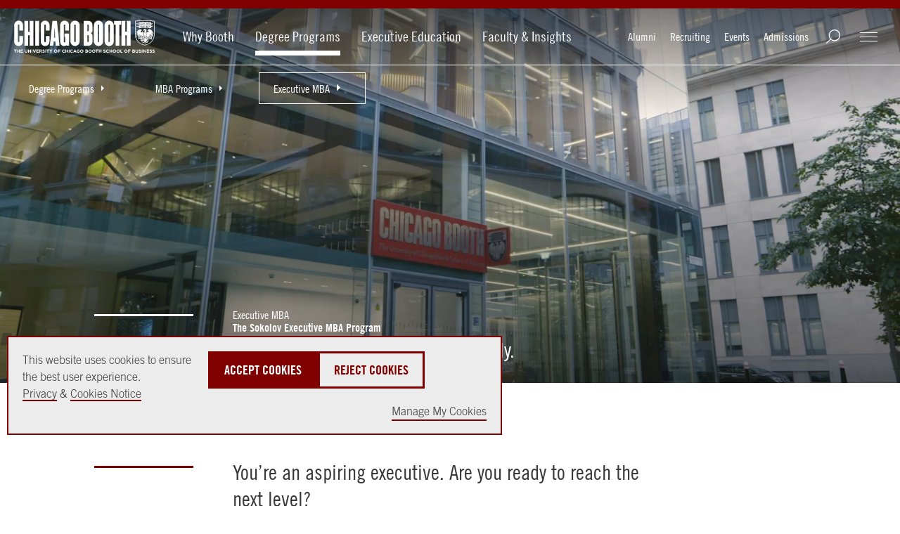

--- FILE ---
content_type: text/html; charset=utf-8
request_url: https://www.chicagobooth.edu/mba/executive
body_size: 35987
content:




<!DOCTYPE html>
<!--[if IE 9]><html lang="en" class="ie9 no-js"><![endif]-->
<!--[if !IE]><!-->
<html lang="en">
<!--<![endif]-->
<head>
    
    
    
    
<!--BEGIN MetaData-->
<title>Executive MBA Program (EMBA) | The University of Chicago Booth School of Business</title>
<meta charset="utf-8">
<meta http-equiv="X-UA-Compatible" content="IE=edge">
<meta name="viewport" content="width=device-width, initial-scale=1.0">
<meta name="description" content="The Sokolov Executive MBA Program at Chicago Booth allows working professionals to advance their careers while earning an MBA from the best academic business school in the world." />
<meta name="referrer" content="no-referrer-when-downgrade" />

        <link rel="canonical" href="https://www.chicagobooth.edu/mba/executive" />


<!--END MetaData-->


<!-- WB PODCAST-->

<!--BEGIN SocialMediaMetaData-->

    <meta name="twitter:site" content="" />
    <meta name="twitter:title" content="Sokolov Executive MBA Program" />
    <meta name="twitter:card" content="summary_large_image" />
    <meta name="twitter:description" content="To gain a global perspective, you need an MBA from a global school. Earn an MBA from Booth in Chicago, London, or Hong Kong without interrupting your career. " />
    <meta name="twitter:image" content="https://www.chicagobooth.edu/-/media/project/chicago-booth/mba/executive-mba/chicago-booth-lecuture-man-smiling.jpg?w=1920&amp;h=800&amp;hash=D209858FEB2D12713AA3193535D90DC2" />
<meta property="twitter:url" content="https://www.chicagobooth.edu/mba/executive"/>    <meta property="og:title" content="Sokolov Executive MBA Program" />
    <meta property="og:site_name" content="The University of Chicago Booth School of Business" />
    <meta property="og:type" content="website" />
    <meta property="fb:profile_id" content="198892435401" />
    <meta property="og:image:type" content="image/jpeg" />
    <meta property="og:image:width" content="1200" />
    <meta property="og:image:height" content="628" />
    <meta property="og:image" content="https://www.chicagobooth.edu/-/media/project/chicago-booth/mba/executive-mba/chicago-booth-lecuture-man-smiling.jpg?w=1920&amp;h=800&amp;hash=D209858FEB2D12713AA3193535D90DC2" />
    <meta property="og:description" content="To gain a global perspective, you need an MBA from a global school. Earn an MBA from Booth in Chicago, London, or Hong Kong without interrupting your career. " />
<meta property="og:url" content="https://www.chicagobooth.edu/mba/executive"/><!--END SocialMediaMetaData-->



        <!-- Default Chicago Booth Favicon Icon -->
        <link rel="icon" href="/favicon.svg" type="image/svg+xml" />
            <link rel="stylesheet" type="text/css" href="/assets/chicagobooth/css/css-bundle.min.css?v=2">
        <!-- END CSS FILES -->
                    <!--Tracking Header-->
        <!--Alphix Tag - Alphix Solutions-->
        <script async src="https://fml-x.com/load/3b89217c-d9e3-4448-8b71-3cb7b4e11a77"></script>











</head>
<body class="  no-color-header" data-template="Standard Sub Page">
    <span date-info="Custom CSS Class&amp;Display Hero Line=1&amp;Shade Background&amp;Form ID&amp;Image Top Gradient&amp;Image Bottom Gradient&amp;Variant={22FDCBE0-BE09-4BD9-B6BD-D036A8E48975}&amp;Text Overlay Off&amp;H1 Placement&amp;Portrait"></span>
    <!--JAVASCRIPT FILES -->
    <script src="https://code.jquery.com/jquery-3.7.1.min.js"></script>
    <script src="https://code.jquery.com/ui/1.13.0/jquery-ui.min.js"></script>
    <script async src="https://cdn.jsdelivr.net/npm/bootstrap@5.3.3/dist/js/bootstrap.bundle.min.js"></script>
    <script src="/Assets/ChicagoBooth/js/headroom.js"></script>
    <script src="/Assets/ChicagoBooth/js/jQuery.headroom.js"></script>
    <script src="https://cdn.datatables.net/2.1.6/js/dataTables.min.js"></script>
    
    <!-- END JAVASCRIPT FILES -->


    <div id="cookie-consent-banner" role="banner" class="light-gray" aria-live="polite">
        <div class="cookie-container">
            <div class="banner-info">
                <p>
                    <span>
                        This website uses cookies to ensure the best user experience.<br />
                        <a href="https://www.chicagobooth.edu/privacy-notice">Privacy</a> & <a href="https://www.chicagobooth.edu/privacy-notice/cookie-notice">Cookies Notice</a>
                    </span>
                    <span class="action-buttons">
                        <button class="btn btn-lg btn-maroon accept-cookies"
                                tabindex="0"
                                aria-label="Accept Cookies">
                            Accept Cookies
                        </button>
                        <button class="btn btn-lg btn-white reject-cookies"
                                tabindex="0"
                                aria-label="Reject Cookies">
                            Reject Cookies
                        </button>
                        <span class="options">
                            <button class="toggle-modal button-link"
                                    data-target="#cookieModal"
                                    aria-label="Manage My Cookies" tabindex="0">
                                Manage My Cookies
                            </button>
                        </span>
                    </span>
                </p>
            </div>
        </div>
    </div>
    <!-- Modal -->
    <div class="modal" id="cookieModal" aria-labelledby="cookieModalTitle" aria-modal="true" tabindex="-1">
        <div class="modal-dialog" role="document">
            <div class="modal-content">
                <div class="modal-header">
                    <button aria-label="Close Modal" tabindex="0" class="close toggle-modal" data-target="#cookieModal"><span class="sr-only">Close</span></button>
                    <h2 class="modal-title">Manage Cookie Preferences</h2>
                    <button aria-label="Accept All Cookies" data-target="#cookieModal" class="btn-lg btn btn-maroon accept-cookies toggle-modal">Accept All Cookies</button>
                    <button aria-label="Reject All Cookies" data-target="#cookieModal" class="btn-lg btn btn-white reject-cookies toggle-modal">Reject All Cookies</button>
                </div>
                <div class="modal-body">
                    <table class="fullwidth cookie-table" aria-label="Cookie Preferences Table">
                        <tr>
                            <td>
                                <span class="TGcondensedbold">NECESSARY COOKIES</span><br />
                                These cookies are essential to enable the services to provide the requested feature, such as remembering you have logged in.
                            </td>
                            <td>ALWAYS ACTIVE</td>
                        </tr>
                        <tr>
                            <td>&nbsp;</td>
                            <td>
                                Reject | Accept
                            </td>
                        </tr>

                        <tr>
                            <td>
                                <span class="TGcondensedbold">PERFORMANCE AND ANALYTIC COOKIES</span><br />
                                These cookies are used to collect information on how users interact with Chicago Booth websites allowing us to improve the user experience and optimize our site where needed based on these interactions. All information these cookies collect is aggregated and therefore anonymous.
                            </td>
                            <td>
                                <div>
                                    <label class="switch" for="perfCook" aria-label="Performance Cookies Toggle">
                                        <input id="perfCook" type="checkbox">
                                        <span class="switch-slider"></span>
                                    </label>
                                </div>
                            </td>
                        </tr>
                        <tr>
                            <td>
                                <span class="TGcondensedbold">FUNCTIONAL COOKIES</span><br />
                                These cookies enable the website to provide enhanced functionality and personalization. They may be set by third-party providers whose services we have added to our pages or by us.
                            </td>
                            <td>
                                <div>
                                    <label class="switch" for="funcCook" aria-label="Functional Cookies Toggle">
                                        <input id="funcCook" type="checkbox">
                                        <span class="switch-slider"></span>
                                    </label>
                                </div>
                            </td>
                        </tr>
                        <tr>
                            <td>
                                <span class="TGcondensedbold">TARGETING OR ADVERTISING COOKIES</span><br />
                                These cookies collect information about your browsing habits to make advertising relevant to you and your interests. The cookies will remember the website you have visited, and this information is shared with other parties such as advertising technology service providers and advertisers.
                            </td>
                            <td>
                                <div>
                                    <label class="switch" for="targCook" aria-label="Targeting Cookies Toggle">
                                        <input id="targCook" type="checkbox">
                                        <span class="switch-slider"></span>
                                    </label>
                                </div>
                            </td>
                        </tr>
                        <tr>
                            <td>
                                <span class="TGcondensedbold">SOCIAL MEDIA COOKIES</span><br />
                                These cookies are used when you share information using a social media sharing button or “like” button on our websites, or you link your account or engage with our content on or through a social media site. The social network will record that you have done this. This information may be linked to targeting/advertising activities.
                            </td>
                            <td>
                                <div>
                                    <label class="switch" for="socCook" aria-label="Social Media Cookies Toggle">
                                        <input id="socCook" type="checkbox">
                                        <span class="switch-slider"></span>
                                    </label>
                                </div>
                            </td>
                        </tr>
                    </table>

                </div>
                <div class="modal-footer">
                    <p>
                        <button aria-label="Confirm Cookie Selections" class="btn btn-maroon btn-lg toggle-modal confirm-cookies" data-target="#cookieModal">Confirm My Selections</button>
                    </p>
                </div>
            </div>
        </div>
    </div>
    <!-- END MODAL-->


    <div class="alert-container">
        <!--BEGIN Body Copy-->

<!--END Alert Banner-->



        <div class="ribbon"></div>
    </div>
    <div id="hamburger" class="disappear" tabindex="0">
        <div id="hamburger-innercontainer">
            <span></span>
            <span></span>
            <span></span>
        </div>
    </div>
    <header id="header">
        <div class="header-content">
            <!--BEGIN Header-->


<a href="#maincontent" class="sr-only">Skip to main content</a>
<div class="wrap-container">
    <div class="container">
        <!-- DESKTOP ONLY NAV -->
        <div class="logo-container">
<a href="https://www.chicagobooth.edu/" class="logo" title="Chicago Booth Home" >            <span>The University of Chicago Booth School of Business</span>
</a>                    </div>
        <nav class="desktop check-active-state">
            <!-- THIS WILL BE THE MAIN CORE NAV -->
                <ul class="nav-left">
                                <li>
                                    <a href="https://www.chicagobooth.edu/why-booth" title="Why Booth" >Why Booth</a>
                                </li>
                                <li>
                                    <a href="https://www.chicagobooth.edu/degree-programs" title="Degree Programs" >Degree Programs</a>
                                </li>
                                <li>
                                    <a href="https://www.chicagobooth.edu/executiveeducation" title="Executive Education" >Executive Education</a>
                                </li>
                                <li>
                                    <a href="https://www.chicagobooth.edu/faculty" title="Faculty &amp; Insights" >Faculty &amp; Insights</a>
                                </li>
            </ul>
            <!-- END CORE NAV -->
            <!-- THIS WILL BE SECONDARY NAV ITEMS -->
            <ul class="nav-right">
                <li><a href="https://www.chicagobooth.edu/alumni" title="Alumni" >Alumni</a></li>
                <li><a href="https://www.chicagobooth.edu/recruiting" title="Recruiting" >Recruiting</a></li>
                <li><a href="https://www.chicagobooth.edu/events" title="Events" >Events</a></li>
                <li><a href="https://www.chicagobooth.edu/admissions" title="Admissions" >Admissions</a></li>
                                <li class="search" tabindex="0"></li>
                                <li id="booth-nav" class="hamburger" tabindex="0">
                    <div id="header-hamburger-innercontainer">
                        <span></span>
                        <span></span>
                        <span></span>
                    </div>

                </li>
            </ul>
            <!-- END SECONDARY NAV -->
        </nav>
        <!-- END DESKTOP ONLY NAV -->
        <!-- USED FOR TOGGLE MENU ON MOBILE -->

        <span class="target"></span>
        <span class="targetHover" id="maincontent"></span>
        <!-- END TOGGLE MENU ON MOBILE -->
    </div>
</div>
<!--END Header-->
<!--BEGIN Breadcrumbs Desktop-->
<!-- dropdown-parent active-->
<div class="breadcrumb desktop">
    <div class="sub-nav check-active-state" style="display: block;">
        <div class="horizontal-scroll">
            <!--<a href="https://www.chicagobooth.edu/" title="Home" >Home</a>-->

                <div class="dropdown">
                    <a class="dropdown-parent toggle-arrow-div" title="Degree Programs" href="/degree-programs">Degree Programs</a>
                    <ul class="dropdown-menu">
                        <li>
                            <a href="/mba" title="MBA Programs">MBA Programs</a>
                        </li>
                        <li>
                            <a href="/master-in-finance" title="Master in Finance">Master in Finance</a>
                        </li>
                        <li>
                            <a href="/master-in-management" title="Master in Management">Master in Management</a>
                        </li>
                        <li>
                            <a href="/phd" title="PhD">PhD</a>
                        </li>
                        <li>
                            <a href="/undergraduate" title="Undergraduate Programs">Undergraduate Programs</a>
                        </li>
                        <li>
                            <a href="/taking-booth-classes" title="Taking Chicago Booth Classes">Taking Chicago Booth Classes</a>
                        </li>
                        <li>
                            <a href="/why-booth/request-information?source=rfi-web-bc-dppg" title="Request Information">Request Information</a>
                        </li>
                        <li>
                            <a href="/admissions/apply?source=start-app-web-bc-dppg" title="Start Your Application">Start Your Application</a>
                        </li>
                    </ul>
                </div>


                    <div class="dropdown">
<a href="https://www.chicagobooth.edu/mba" class="dropdown-parent toggle-arrow-div" title="MBA Programs" >MBA Programs</a>
                            <ul class="dropdown-menu">
                                    <li><a href="https://www.chicagobooth.edu/mba/academics" title="The Academic Experience" >The Academic Experience</a></li>
                                    <li><a href="https://www.chicagobooth.edu/mba/full-time" title="Full-Time MBA " >Full-Time MBA </a></li>
                                    <li><a href="https://www.chicagobooth.edu/mba/part-time" title="Part-Time MBA" >Part-Time MBA</a></li>
                                    <li><a href="https://www.chicagobooth.edu/mba/executive" title="Executive MBA" >Executive MBA</a></li>
                                    <li><a href="https://www.chicagobooth.edu/mba/ways-to-accelerate" title="Ways to Accelerate Your MBA" >Ways to Accelerate Your MBA</a></li>
                                    <li><a href="https://www.chicagobooth.edu/mba/early-career-programs" title="Early Career MBA Programs" >Early Career MBA Programs</a></li>
                                    <li><a href="https://www.chicagobooth.edu/mba/joint-degree" title="Joint-Degree and Certificate Programs" >Joint-Degree and Certificate Programs</a></li>
                                    <li><a href="https://www.chicagobooth.edu/mba/international-programs-and-study-abroad" title="International Programs and Study Abroad" >International Programs and Study Abroad</a></li>
                                    <li><a href="https://www.chicagobooth.edu/mba/beyond-the-classroom" title="Beyond the Classroom" >Beyond the Classroom</a></li>
                                    <li><a href="https://www.chicagobooth.edu/mba/request-information" title="Request Information - MBA Programs" >Request Information - MBA Programs</a></li>

                            </ul>

                    </div>
                    <div class="dropdown">
<a href="https://www.chicagobooth.edu/mba/executive" class="dropdown-parent toggle-arrow-div" title="Executive MBA" >Executive MBA</a>
                            <ul class="dropdown-menu">
                                    <li><a href="https://www.chicagobooth.edu/mba/executive/admissions" title="Admissions" >Admissions</a></li>
                                    <li><a href="https://www.chicagobooth.edu/mba/executive/career-impact" title="Career and Leadership Impact" >Career and Leadership Impact</a></li>
                                    <li><a href="https://www.chicagobooth.edu/mba/executive/curriculum" title="Curriculum" >Curriculum</a></li>
                                    <li><a href="https://www.chicagobooth.edu/mba/executive/program-structure" title="Program Structure" >Program Structure</a></li>
                                    <li><a href="https://www.chicagobooth.edu/mba/executive/chicago-campus" title="Chicago Campus" >Chicago Campus</a></li>
                                    <li><a href="https://www.chicagobooth.edu/mba/executive/london-campus" title="London Campus" >London Campus</a></li>
                                    <li><a href="https://www.chicagobooth.edu/mba/executive/hong-kong-campus" title="Hong Kong Campus" >Hong Kong Campus</a></li>
                                    <li><a href="https://www.chicagobooth.edu/mba/executive/student-experience" title="Student Experience" >Student Experience</a></li>
                                    <li><a href="https://www.chicagobooth.edu/mba/executive/history" title="Our History" >Our History</a></li>
                                    <li><a href="https://www.chicagobooth.edu/mba/executive/executive-mba-stories" title="Executive MBA Stories" >Executive MBA Stories</a></li>
                                    <li><a href="https://www.chicagobooth.edu/mba/executive/faq" title="Frequently Asked Questions" >Frequently Asked Questions</a></li>
                                    <li><a href="https://www.chicagobooth.edu/mba/executive/request-information" title="Request Information" >Request Information</a></li>

                            </ul>

                    </div>
        </div>
    </div>
</div>
<!--END Breadcrumbs Desktop-->
<!--BEGIN Breadcrumbs Mobile-->
<div class="breadcrumb mobile">
    <div class="sub-nav check-active-state">
        <div class="horizontal-scroll scroller">
            
<a href="https://www.chicagobooth.edu/mba" title="MBA Programs" >MBA Programs</a><a href="https://www.chicagobooth.edu/mba/executive" title="Executive MBA" >Executive MBA</a>            

            
                    <div class="dropdown">
                        <ul class="dropdown-menu">
                                    <li><a href="https://www.chicagobooth.edu/mba/executive/admissions" title="Admissions" >Admissions</a></li>
                                    <li><a href="https://www.chicagobooth.edu/mba/executive/career-impact" title="Career and Leadership Impact" >Career and Leadership Impact</a></li>
                                    <li><a href="https://www.chicagobooth.edu/mba/executive/curriculum" title="Curriculum" >Curriculum</a></li>
                                    <li><a href="https://www.chicagobooth.edu/mba/executive/program-structure" title="Program Structure" >Program Structure</a></li>
                                    <li><a href="https://www.chicagobooth.edu/mba/executive/chicago-campus" title="Chicago Campus" >Chicago Campus</a></li>
                                    <li><a href="https://www.chicagobooth.edu/mba/executive/london-campus" title="London Campus" >London Campus</a></li>
                                    <li><a href="https://www.chicagobooth.edu/mba/executive/hong-kong-campus" title="Hong Kong Campus" >Hong Kong Campus</a></li>
                                    <li><a href="https://www.chicagobooth.edu/mba/executive/student-experience" title="Student Experience" >Student Experience</a></li>
                                    <li><a href="https://www.chicagobooth.edu/mba/executive/history" title="Our History" >Our History</a></li>
                                    <li><a href="https://www.chicagobooth.edu/mba/executive/executive-mba-stories" title="Executive MBA Stories" >Executive MBA Stories</a></li>
                                    <li><a href="https://www.chicagobooth.edu/mba/executive/faq" title="Frequently Asked Questions" >Frequently Asked Questions</a></li>
                                    <li><a href="https://www.chicagobooth.edu/mba/executive/request-information" title="Request Information" >Request Information</a></li>
                        </ul>
                    </div>
        </div>
    </div>
</div>
<!--END Breadcrumbs Mobile-->
        </div>
    </header>
    <div id="back-to-top">
        <a class="back-to-top" title="Back to the Top">
            <span></span>
        </a>
    </div>
    <main class="container">
        <!--BEGIN Main Column 1 Story Hub -->

<!--BEGIN Page Title-->
    <!-- RGUSLAR CODE -->
        <section class="hero-module transparent-header pageTitle show-preview-icon   optional-h1-div" data-moduleName="PageTitle">
            <div class="hero-module-container">
                <div class="hero-image bg-video">
                        <video autoplay muted loop aria-label="Front view of Gleacher Center. Front view of the Chicago Booth London Campus. Students working inside the London Campus. Aerial view of the Chicago Booth Hong Kong campus.">
                            <source src="https://boothbusiness-a.akamaihd.net/mm/flvmedia/988/c/h/i/chicago-booth-executive-2022-3956319.mp4?cid=988&amp;aid=3956319&amp;afid=8346757" type="video/mp4">
                        </video>
                        <img class="lozad" width="1880" height="783"
                             srcset="/-/media/project/chicago-booth/mba/executive-mba/chicago-booth-lecuture-man-smiling.jpg?cx=0.52&amp;cy=0.37&amp;cw=375&amp;ch=156&amp;hash=7F1AC7A3DD30C1C9BE08226757AD9A72 375w,
                                /-/media/project/chicago-booth/mba/executive-mba/chicago-booth-lecuture-man-smiling.jpg?cx=0.52&amp;cy=0.37&amp;cw=750&amp;ch=313&amp;hash=A15E19BF87D99B26C444224D134170EA 750w,
                                /-/media/project/chicago-booth/mba/executive-mba/chicago-booth-lecuture-man-smiling.jpg?cx=0.52&amp;cy=0.37&amp;cw=940&amp;ch=392&amp;hash=2208760733E8A83999B3799E2177A942 940w,
                                /-/media/project/chicago-booth/mba/executive-mba/chicago-booth-lecuture-man-smiling.jpg?cx=0.52&amp;cy=0.37&amp;cw=1880&amp;ch=783&amp;hash=1767FE1A0C47E6192B3DDA3D2A764CC0 1880w,
                                /-/media/project/chicago-booth/mba/executive-mba/chicago-booth-lecuture-man-smiling.jpg?cx=0.52&amp;cy=0.37&amp;cw=2560&amp;ch=1067&amp;hash=7EE3592B5697B4AD179F2CD4945ED818 2560w,
                                /-/media/project/chicago-booth/mba/executive-mba/chicago-booth-lecuture-man-smiling.jpg?cx=0.52&amp;cy=0.37&amp;cw=5000&amp;ch=2083&amp;hash=F889DBBDB562C2198605389700D9C391 5000w"
                             src="/-/media/project/chicago-booth/mba/executive-mba/chicago-booth-lecuture-man-smiling.jpg?cx=0.52&amp;cy=0.37&amp;cw=1880&amp;ch=783&amp;hash=1767FE1A0C47E6192B3DDA3D2A764CC0"
                             alt="Man in a presentation listening and smiling" />
                                        <div class="gradient" style="background-image:linear-gradient(to bottom, rgba(0, 0, 0,.5) 0%, rgba(0, 0, 0, 0) 30%), linear-gradient(to top, rgba(0, 0, 0,.5) 0%, rgba(0, 0, 0, 0) 70%);"></div>
                </div>

                    <div class="hero-content image-content ">
                        <div class="section-container bodyCopy-container">
                            <span class="visual-element"></span>
                            <div class="body-copy">

                                    <h1>
                                            <span class="optional-h1">Executive MBA</span>

                                        The Sokolov Executive MBA Program
                                    </h1>
                                    <div class="copy-container">
                                            <h2 class="large TGcondensed">Grow Faster. Think Better. Lead Boldly.</h2>
                                        
                                        
                                    </div>
                            </div>
                        </div>
                    </div>
            </div>
        </section>
<!--END Page Title-->
<!--BEGIN Body Copy-->
	<section  class="component body-copy-module    no-padding-bottom " data-modulename="body-copy-noimage">
		<div class="section-container bodyCopy-container ">
			<span class="visual-element"></span>
			<div class="body-copy copy-container">
									<p><span class=" large TGcondensed">You&rsquo;re an aspiring executive. Are you ready to reach the next level? </span></p>
<p>Designed for experienced professionals, the&nbsp;Sokolov EMBA Program at Chicago Booth is a 21-month program that allows you to pursue a world-class MBA without interruption to your career. Offered across three global campuses&mdash;in <a href="https://www.chicagobooth.edu/mba/executive/chicago-campus">Chicago</a>, <a href="https://www.chicagobooth.edu/mba/executive/hong-kong-campus">Hong Kong</a>, and <a href="https://www.chicagobooth.edu/mba/executive/london-campus">London</a>&mdash;the program provides a top-ranked degree and unique approach to business education.<br />
<br />
As a student, you'll benefit from Booth's renowned faculty and join a collaborative, global community of peers. No matter the campus you choose, you'll sharpen your analytical skills and gain the confidence to lead boldly in an ever-evolving business landscape.</p>
			</div>
			
		</div>
	</section>
<!--END Body Copy-->
<!--BEGIN Body Copy-->
	<section  class="component body-copy-module  no-visual-element  no-padding " data-modulename="body-copy-noimage">
		<div class="section-container bodyCopy-container ">
			<span class="visual-element"></span>
			<div class="body-copy copy-container">
									<h2>What Is an Executive MBA?</h2>
<p>An executive MBA, also known as an EMBA program, is a graduate business degree for experienced professionals. Like a traditional MBA, Booth's Sokolov EMBA Program teaches the business skills you need to advance in your career. It’s designed for working professionals who are further along in their careers and takes place in a format that allows you to continue working full time while earning your degree. At Booth, Sokolov EMBA students earn the same degree as other MBA programs.</p>
			</div>
			
		</div>
	</section>
<!--END Body Copy-->
<!--BEGIN Body Copy-->
	<section  class="component body-copy-module    no-padding-bottom " data-modulename="body-copy-noimage">
		<div class="section-container bodyCopy-container ">
			<span class="visual-element"></span>
			<div class="body-copy copy-container">
									<h2>Program Overview</h2>
<p>As you explore other top executive MBA programs, you'll discover that Chicago Booth is different. We are the first United States business school to have campuses on three continents. Whichever campus you choose, you will have access to the same courses, the same distinguished Chicago Booth faculty, and the same prestigious MBA degree. Although you apply to a primary campus (Chicago, London, or Hong Kong), you take classes at each of our global campuses during international session weeks. Here's how the program takes shape:</p>
			</div>
			
		</div>
	</section>
<!--END Body Copy-->

<!--BEGIN Swiss Container -->
    <section class="component swiss show-preview-icon  text-center" data-moduleName="swiss-row-three-swiss-column-img-top" data-swissRow="swiss-row-three" data-swissVariant="swiss-column-img-top">
        <div class="swiss-container swiss-row-three swiss-column img-top    Campuses-Schedule">

<!--BEGIN Swiss Item-->
        <article  class=" ">
<a href="https://www.chicagobooth.edu/mba/executive/chicago-campus" class="swiss-img" title="Chicago Campus" >                            <img class="lozad" width="940" height="749"
                                 srcset="/-/media/project/chicago-booth/mba/executive-mba/chicago-campus/chicago-booth-uchicago-gleacher.jpg?cx=0.51&amp;cy=0.3&amp;cw=600&amp;ch=478&amp;hash=89942B185E85609621A2CBEB04DE98B6 .5x, /-/media/project/chicago-booth/mba/executive-mba/chicago-campus/chicago-booth-uchicago-gleacher.jpg?cx=0.51&amp;cy=0.3&amp;cw=940&amp;ch=749&amp;hash=42B3FEA3D0055E6026B2CD059C9677CC 1x"
                                 src="/-/media/project/chicago-booth/mba/executive-mba/chicago-campus/chicago-booth-uchicago-gleacher.jpg?cx=0.51&amp;cy=0.3&amp;cw=940&amp;ch=749&amp;hash=42B3FEA3D0055E6026B2CD059C9677CC"
                                 alt="chicago-booth-executive-mba-campus-gleacher.jpg" />
                            <div class="gradient"></div>
</a>            <div class="copy ">
                    <h2>
<a href="https://www.chicagobooth.edu/mba/executive/chicago-campus" title="Chicago Campus" >Chicago Campus</a>                    </h2>
                <div class="swiss-text">
                    <p>Conveniently located in downtown Chicago, our Gleacher Center campus is a hub for business leaders and ideas.</p><br>

<a href="https://www.chicagobooth.edu/mba/executive/chicago-campus" class="icon" title="Chicago Campus" >                        <span class="sr-only">Chicago Campus</span>
</a>                </div>
                            </div>
        </article>
<!--END Swiss Item-->

<!--BEGIN Swiss Item-->
        <article  class=" ">
<a href="https://www.chicagobooth.edu/mba/executive/hong-kong-campus" class="swiss-img" title="Hong Kong Campus" >                            <img class="lozad" width="940" height="749"
                                 srcset="/-/media/project/chicago-booth/mba/executive-mba/hong-kong-campus/chicago-booth-executive-mba-campus-hongkong.jpg?cx=0.53&amp;cy=0.45&amp;cw=600&amp;ch=478&amp;hash=9717A5112A3A7550798FAD0EC407003E .5x, /-/media/project/chicago-booth/mba/executive-mba/hong-kong-campus/chicago-booth-executive-mba-campus-hongkong.jpg?cx=0.53&amp;cy=0.45&amp;cw=940&amp;ch=749&amp;hash=646453CC73274F613112C0EC020C28EA 1x"
                                 src="/-/media/project/chicago-booth/mba/executive-mba/hong-kong-campus/chicago-booth-executive-mba-campus-hongkong.jpg?cx=0.53&amp;cy=0.45&amp;cw=940&amp;ch=749&amp;hash=646453CC73274F613112C0EC020C28EA"
                                 alt="Chicago Booth Executive MBA Program in Hong Kong campus " />
                            <div class="gradient"></div>
</a>            <div class="copy ">
                    <h2>
<a href="https://www.chicagobooth.edu/mba/executive/hong-kong-campus" title="Hong Kong Campus" >Hong Kong Campus</a>                    </h2>
                <div class="swiss-text">
                    <p>As an EMBA student in Hong Kong, you&rsquo;ll join a dynamic community of highly successful executives in Asia&rsquo;s financial hub.</p>

<a href="https://www.chicagobooth.edu/mba/executive/hong-kong-campus" class="icon" title="Hong Kong Campus" >                        <span class="sr-only">Hong Kong Campus</span>
</a>                </div>
                            </div>
        </article>
<!--END Swiss Item-->

<!--BEGIN Swiss Item-->
        <article  class=" ">
<a href="https://www.chicagobooth.edu/mba/executive/london-campus" class="swiss-img" title="London Campus" >                            <img class="lozad" width="940" height="749"
                                 srcset="/-/media/project/chicago-booth/why-booth/a-global-footprint/a-dynamic-influence-in-europose-the-middle-east-and-africa/chicago-booth-london-campus/chicago-booth-london-campus.jpg?cx=0.63&amp;cy=0.45&amp;cw=600&amp;ch=478&amp;hash=15D01A6E71B87E246DCEEC974A5E03ED .5x, /-/media/project/chicago-booth/why-booth/a-global-footprint/a-dynamic-influence-in-europose-the-middle-east-and-africa/chicago-booth-london-campus/chicago-booth-london-campus.jpg?cx=0.63&amp;cy=0.45&amp;cw=940&amp;ch=749&amp;hash=990E08073F5A79958B6C2655279D2D65 1x"
                                 src="/-/media/project/chicago-booth/why-booth/a-global-footprint/a-dynamic-influence-in-europose-the-middle-east-and-africa/chicago-booth-london-campus/chicago-booth-london-campus.jpg?cx=0.63&amp;cy=0.45&amp;cw=940&amp;ch=749&amp;hash=990E08073F5A79958B6C2655279D2D65"
                                 alt="Chicago Booth London Campus" />
                            <div class="gradient"></div>
</a>            <div class="copy ">
                    <h2>
<a href="https://www.chicagobooth.edu/mba/executive/london-campus" title="London Campus" >London Campus</a>                    </h2>
                <div class="swiss-text">
                    <p>Earn your MBA in London’s financial district, home to some of the world’s most powerful brokerages, law firms, and banks.</p>

<a href="https://www.chicagobooth.edu/mba/executive/london-campus" class="icon" title="London Campus" >                        <span class="sr-only">London Campus</span>
</a>                </div>
                            </div>
        </article>
<!--END Swiss Item-->
        </div>
    </section>
<!--END Swiss Container -->

<!--BEGIN Swiss Container -->
    <section class="component swiss show-preview-icon no-padding  text-center" data-moduleName="swiss-row-five-swiss-column-img-top-icons" data-swissRow="swiss-row-five" data-swissVariant="swiss-column-img-top-icons">
        <div class="swiss-container swiss-row-five swiss-column img-top icons infographic   Swiss-Container">

<!--BEGIN Swiss Item-->
        <article  class=" ">
                        <div class="swiss-img">
                            <img class="lozad" width="940" height="749"
                                 srcset="/-/media/project/chicago-booth/global-assets/icons/maroon/length-icon.svg?cx=0.42&amp;cy=0.43&amp;cw=600&amp;ch=478&amp;hash=B42A0DB544A0A1BB9FF2A0C33996EE31 .5x, /-/media/project/chicago-booth/global-assets/icons/maroon/length-icon.svg?cx=0.42&amp;cy=0.43&amp;cw=940&amp;ch=749&amp;hash=A8B1E9C624A1FF087C5971383E41CF74 1x"
                                 src="/-/media/project/chicago-booth/global-assets/icons/maroon/length-icon.svg?cx=0.42&amp;cy=0.43&amp;cw=940&amp;ch=749&amp;hash=A8B1E9C624A1FF087C5971383E41CF74"
                                 alt="Calendar icon" />
                            <div class="gradient"></div>
                        </div>
            <div class="copy ">
                    <h2>
21                    </h2>
                <div class="swiss-text">
                    <p>Months in Program</p>

                        <span class="sr-only">21</span>
                </div>
                            </div>
        </article>
<!--END Swiss Item-->

<!--BEGIN Swiss Item-->
        <article  class=" ">
                        <div class="swiss-img">
                            <img class="lozad" width="940" height="749"
                                 srcset="/-/media/project/chicago-booth/global-assets/icons/maroon/two-stacked-books-icon.svg?cx=0.42&amp;cy=0.43&amp;cw=600&amp;ch=478&amp;hash=CE0FE80483D2FEFD23F17E186C6E1452 .5x, /-/media/project/chicago-booth/global-assets/icons/maroon/two-stacked-books-icon.svg?cx=0.42&amp;cy=0.43&amp;cw=940&amp;ch=749&amp;hash=836E155DE71DFAB033690E9339D655D0 1x"
                                 src="/-/media/project/chicago-booth/global-assets/icons/maroon/two-stacked-books-icon.svg?cx=0.42&amp;cy=0.43&amp;cw=940&amp;ch=749&amp;hash=836E155DE71DFAB033690E9339D655D0"
                                 alt="Book stack icon" />
                            <div class="gradient"></div>
                        </div>
            <div class="copy ">
                    <h2>
2-3                    </h2>
                <div class="swiss-text">
                    <p>Courses per Quarter</p>

                        <span class="sr-only">2-3</span>
                </div>
                            </div>
        </article>
<!--END Swiss Item-->

<!--BEGIN Swiss Item-->
        <article  class=" ">
                        <div class="swiss-img">
                            <img class="lozad" width="940" height="749"
                                 srcset="/-/media/project/chicago-booth/global-assets/icons/maroon/graduation-cap-icon.svg?cx=0.42&amp;cy=0.43&amp;cw=600&amp;ch=478&amp;hash=567B8B333052639F77D5B5DB0D632E08 .5x, /-/media/project/chicago-booth/global-assets/icons/maroon/graduation-cap-icon.svg?cx=0.42&amp;cy=0.43&amp;cw=940&amp;ch=749&amp;hash=AA23EF034DC9B32038968B3E84E6C36A 1x"
                                 src="/-/media/project/chicago-booth/global-assets/icons/maroon/graduation-cap-icon.svg?cx=0.42&amp;cy=0.43&amp;cw=940&amp;ch=749&amp;hash=AA23EF034DC9B32038968B3E84E6C36A"
                                 alt="Graduation Cap icon" />
                            <div class="gradient"></div>
                        </div>
            <div class="copy ">
                    <h2>
Sept.                    </h2>
                <div class="swiss-text">
                    <p>Program Starts</p>

                        <span class="sr-only">Sept.</span>
                </div>
                            </div>
        </article>
<!--END Swiss Item-->

<!--BEGIN Swiss Item-->
        <article  class=" ">
                        <div class="swiss-img">
                            <img class="lozad" width="940" height="749"
                                 srcset="/-/media/project/chicago-booth/global-assets/icons/maroon/3-stacked-books-icon.svg?cx=0.42&amp;cy=0.43&amp;cw=600&amp;ch=478&amp;hash=F4C6A9B486D152C9AA8DFFED18379076 .5x, /-/media/project/chicago-booth/global-assets/icons/maroon/3-stacked-books-icon.svg?cx=0.42&amp;cy=0.43&amp;cw=940&amp;ch=749&amp;hash=BA13A7BCA2B7C46F9A76768B0EFBF6CB 1x"
                                 src="/-/media/project/chicago-booth/global-assets/icons/maroon/3-stacked-books-icon.svg?cx=0.42&amp;cy=0.43&amp;cw=940&amp;ch=749&amp;hash=BA13A7BCA2B7C46F9A76768B0EFBF6CB"
                                 alt="Book stack icon" />
                            <div class="gradient"></div>
                        </div>
            <div class="copy ">
                    <h2>
18                    </h2>
                <div class="swiss-text">
                    <p>Courses in the Core Curriculum</p>

                        <span class="sr-only">18</span>
                </div>
                            </div>
        </article>
<!--END Swiss Item-->

<!--BEGIN Swiss Item-->
        <article  class=" ">
                        <div class="swiss-img">
                            <img class="lozad" width="940" height="749"
                                 srcset="/-/media/project/chicago-booth/global-assets/icons/maroon/global-icon.svg?cx=0.42&amp;cy=0.43&amp;cw=600&amp;ch=478&amp;hash=F6644E33D6F204B6E9AD93659CD8E774 .5x, /-/media/project/chicago-booth/global-assets/icons/maroon/global-icon.svg?cx=0.42&amp;cy=0.43&amp;cw=940&amp;ch=749&amp;hash=8DF505E9D870CFA78F9B14F90F50A466 1x"
                                 src="/-/media/project/chicago-booth/global-assets/icons/maroon/global-icon.svg?cx=0.42&amp;cy=0.43&amp;cw=940&amp;ch=749&amp;hash=8DF505E9D870CFA78F9B14F90F50A466"
                                 alt="Global icon" />
                            <div class="gradient"></div>
                        </div>
            <div class="copy ">
                    <h2>
5                    </h2>
                <div class="swiss-text">
                    <p>Weeks Spent with Global Cohort</p>

                        <span class="sr-only">5</span>
                </div>
                            </div>
        </article>
<!--END Swiss Item-->
        </div>
    </section>
<!--END Swiss Container -->



<!--BEGIN Accordions-->
    <section class="component accordion single-col no-padding-top nocolfix small-header" data-moduleName="accordions">
        <div class="section-container" role="tablist">
            <div class="accordion-container">

                    <!--BEGIN Accordion Child-->
                    <div class="panel panel-default">
                        <div id='heading_Exec-MBA-accordion_1' class="panel-heading">
                            <a class="collapsed" data-bs-toggle="collapse" data-bs-target='#collapse_Exec-MBA-accordion_1' role="tab" aria-expanded="true">

                                <p class="panel-title acc-header">
                                    Classes Meet<br />
                                    
                                </p>
                                <span class="toggle-arrow"></span>
                            </a>
                        </div>
                        <div id='collapse_Exec-MBA-accordion_1' class="collapse" role="tabpanel" aria-expanded="false" aria-labelledby="heading">
                            <div class="panel-body">
                                <div class="accordion-copy single-column-width">
                                    <table class="largefont">
    <tbody>
        <tr>
            <th>Chicago</th>
            <td> 4 Thursday–Saturday sessions every quarter</td>
        </tr>
        <tr>
            <th>
            London and Hong Kong</th>
            <td> 16 weeks over 21 months, Monday morning to Saturday afternoon</td>
        </tr>
        <tr>
            <th>
            International Session Weeks</th>
            <td> 3 in Chicago, 1 in London, 1 in Hong Kong</td>
        </tr>
    </tbody>
</table>
<br class="t-last-br">
<br class="t-last-br">
                                </div>
                                
                            </div>
                        </div>
                    </div>
                    <!--END Accordion Child-->
                    <!--BEGIN Accordion Child-->
                    <div class="panel panel-default">
                        <div id='heading_Exec-MBA-accordion_2' class="panel-heading">
                            <a class="collapsed" data-bs-toggle="collapse" data-bs-target='#collapse_Exec-MBA-accordion_2' role="tab" aria-expanded="true">

                                <p class="panel-title acc-header">
                                    Leadership Development<br />
                                    
                                </p>
                                <span class="toggle-arrow"></span>
                            </a>
                        </div>
                        <div id='collapse_Exec-MBA-accordion_2' class="collapse" role="tabpanel" aria-expanded="false" aria-labelledby="heading">
                            <div class="panel-body">
                                <div class="accordion-copy single-column-width">
                                    <p>Throughout your EMBA experience, you&rsquo;ll participate in LEAD, a set of integrated career and leadership experiences designed to help you clarify your priorities and navigate your professional journey. Combining executive coaching, career and leadership clinics, and insightful conversations with experts and executives, LEAD enables you to tailor your experience to meet your goals.</p>
                                </div>
                                
                            </div>
                        </div>
                    </div>
                    <!--END Accordion Child-->
                    <!--BEGIN Accordion Child-->
                    <div class="panel panel-default">
                        <div id='heading_Exec-MBA-accordion_3' class="panel-heading">
                            <a class="collapsed" data-bs-toggle="collapse" data-bs-target='#collapse_Exec-MBA-accordion_3' role="tab" aria-expanded="true">

                                <p class="panel-title acc-header">
                                    Location Flexibility<br />
                                    
                                </p>
                                <span class="toggle-arrow"></span>
                            </a>
                        </div>
                        <div id='collapse_Exec-MBA-accordion_3' class="collapse" role="tabpanel" aria-expanded="false" aria-labelledby="heading">
                            <div class="panel-body">
                                <div class="accordion-copy single-column-width">
                                    <table class="largefont">
    <tbody>
        <tr>
        </tr>
        <tr>
        </tr>
        <tr>
        </tr>
        <tr>
        </tr>
        <tr>
        </tr>
        <tr>
        </tr>
        <tr>
        </tr>
    </tbody>
</table>
<p>
Booth’s Sokolov EMBA provides added flexibility in where you study. Students may transfer among campuses during the program to enhance their global experience and accommodate their busy schedules.</p>
                                </div>
                                
                            </div>
                        </div>
                    </div>
                    <!--END Accordion Child-->
                    <!--BEGIN Accordion Child-->
                    <div class="panel panel-default">
                        <div id='heading_Exec-MBA-accordion_4' class="panel-heading">
                            <a class="collapsed" data-bs-toggle="collapse" data-bs-target='#collapse_Exec-MBA-accordion_4' role="tab" aria-expanded="true">

                                <p class="panel-title acc-header">
                                    Lifelong Learning<br />
                                    
                                </p>
                                <span class="toggle-arrow"></span>
                            </a>
                        </div>
                        <div id='collapse_Exec-MBA-accordion_4' class="collapse" role="tabpanel" aria-expanded="false" aria-labelledby="heading">
                            <div class="panel-body">
                                <div class="accordion-copy single-column-width">
                                    <p>Take three extra classes for free post-graduation and additional elective courses are available for a nominal fee. Other opportunities to continue your education include talks by top scholars, skill building programs, industry conferences, networking events, and more.</p>
                                </div>
                                
                            </div>
                        </div>
                    </div>
                    <!--END Accordion Child-->
                    <!--BEGIN Accordion Child-->
                    <div class="panel panel-default">
                        <div id='heading_Exec-MBA-accordion_5' class="panel-heading">
                            <a class="collapsed" data-bs-toggle="collapse" data-bs-target='#collapse_Exec-MBA-accordion_5' role="tab" aria-expanded="true">

                                <p class="panel-title acc-header">
                                    Executive Coaching for Life<br />
                                    
                                </p>
                                <span class="toggle-arrow"></span>
                            </a>
                        </div>
                        <div id='collapse_Exec-MBA-accordion_5' class="collapse" role="tabpanel" aria-expanded="false" aria-labelledby="heading">
                            <div class="panel-body">
                                <div class="accordion-copy single-column-width">
                                    <p>Alumni also benefit from lifelong support from Booth Coaches who are available post-graduation to provide individualized consultation and skill enhancement as your career progresses over time.</p>
                                </div>
                                
                            </div>
                        </div>
                    </div>
                    <!--END Accordion Child-->
            </div>
        </div>
    </section>
<!--END Accordions-->
<!--BEGIN Persistent Banner-->
    <section  class="component persistent-module  maroon dark-bg  green " data-moduleName="persistent-module-maroon dark-bg">
        <div class="section-container bodyCopy-container ">
            <span class="visual-element"></span>
            <div class="body-copy">
<img src="/-/media/project/chicago-booth/global-assets/icons/email.svg?h=57&amp;w=100&amp;la=en&amp;hash=797FB7394BD791CF6B0FEB2D337AF1E8" height="57" width="100" class="icon-img" alt="Email icon" />                                    <h2 class="h3">Get Updates from Chicago Booth</h2>
                <div class="copy-container">
                    <p>Sign up to receive admissions information, invitations to events, and other updates about the Sokolov Executive MBA Program.</p>
                    <p> <a href="https://www.chicagobooth.edu/mba/executive/request-information" class="btn btn-white" >Introduce Yourself</a></p>
                    
                </div>
            </div>
        </div>
        <div class="persistent-banner" data-bannerColor="maroon dark-bg">
            <div class="container">
                <div class="section-container bodyCopy-container ">
                    <span class="visual-element"></span>
                    <div class="body-copy copy-container">

<a href="https://www.chicagobooth.edu/mba/executive/request-information" >                                <h2 class="h5 banner-text">Introduce Yourself</h2>
<img src="/-/media/project/chicago-booth/global-assets/icons/email.svg?h=57&amp;w=100&amp;la=en&amp;hash=797FB7394BD791CF6B0FEB2D337AF1E8" class="icon" alt="Email icon" /></a>                     </div>
                </div>
                <span class="closebtn" tabindex="0"></span>
            </div>
        </div>
    </section>
<!--END Persistent Banner-->
<!--BEGIN Body Copy-->
	<section  class="component body-copy-module     " data-modulename="body-copy-noimage">
		<div class="section-container bodyCopy-container ">
			<span class="visual-element"></span>
			<div class="body-copy copy-container">
									<h2>Attend an Admissions Event</h2>
<p>Connect with admissions staff, students, and alumni during admissions events across the globe.</p>
<p><a href="https://www.chicagobooth.edu/mba/executive/admissions/events" class="btn btn-white">View all upcoming events</a></p>
			</div>
			
		</div>
	</section>
<!--END Body Copy-->
<!--BEGIN Event Callout From Feed-->
<!--BEGIN Body Copy-->
	<section  class="component body-copy-module    no-padding-bottom " data-modulename="body-copy-noimage">
		<div class="section-container bodyCopy-container ">
			<span class="visual-element"></span>
			<div class="body-copy copy-container">
									<h2>Take the Next Step</h2>
			</div>
			
		</div>
	</section>
<!--END Body Copy-->

<!--BEGIN Swiss Container -->
    <section class="component swiss show-preview-icon no-padding-top  text-left" data-moduleName="swiss-row-three-swiss-column-img-top" data-swissRow="swiss-row-three" data-swissVariant="swiss-column-img-top">
        <div class="swiss-container swiss-row-three swiss-column img-top    Swiss-Container">

<!--BEGIN Swiss Item-->
        <article  class=" ">
<a href="https://www.chicagobooth.edu/mba/executive/admissions" class="swiss-img" title="Explore the Admissions Process" >                            <img class="lozad" width="940" height="749"
                                 srcset="/-/media/project/chicago-booth/mba/executive-mba/admissions/female-lecturer-wearing-microphone.jpg?cx=0.6&amp;cy=0.17&amp;cw=600&amp;ch=478&amp;hash=944A5EC2988DF5F0698119606B9806AB .5x, /-/media/project/chicago-booth/mba/executive-mba/admissions/female-lecturer-wearing-microphone.jpg?cx=0.6&amp;cy=0.17&amp;cw=940&amp;ch=749&amp;hash=1A9BABDD604D002F8E4388F11ABE2525 1x"
                                 src="/-/media/project/chicago-booth/mba/executive-mba/admissions/female-lecturer-wearing-microphone.jpg?cx=0.6&amp;cy=0.17&amp;cw=940&amp;ch=749&amp;hash=1A9BABDD604D002F8E4388F11ABE2525"
                                 alt="female-lecturer-wearing-microphone.jpg" />
                            <div class="gradient"></div>
</a>            <div class="copy ">
                    <h2>
<a href="https://www.chicagobooth.edu/mba/executive/admissions" title="Admissions" >Explore the Admissions Process</a>                    </h2>
                <div class="swiss-text">
                    <p>You&rsquo;re an aspiring executive. Are you ready to rise to the next level? Apply for admission to the Sokolov Executive MBA Program.</p>

<a href="https://www.chicagobooth.edu/mba/executive/admissions" class="icon" title="Admissions" >                        <span class="sr-only">Explore the Admissions Process</span>
</a>                </div>
                            </div>
        </article>
<!--END Swiss Item-->

<!--BEGIN Swiss Item-->
        <article  class=" ">
<a href="https://www.chicagobooth.edu/mba/executive/admissions/executive-assessment#prepare" class="swiss-img" title="Preparing For Your Entrance Exam" target="_blank" >                            <img class="lozad" width="940" height="749"
                                 srcset="/-/media/project/chicago-booth/mba/executive-mba/admissions/executive-assessment-test/woman-using-laptop-family-in-background.jpg?cx=0.55&amp;cy=0.2&amp;cw=600&amp;ch=478&amp;hash=4C78CBD0C1D0DF62846B404359C108DF .5x, /-/media/project/chicago-booth/mba/executive-mba/admissions/executive-assessment-test/woman-using-laptop-family-in-background.jpg?cx=0.55&amp;cy=0.2&amp;cw=940&amp;ch=749&amp;hash=476A9C0319E2A3A66A4CBFD1CB288455 1x"
                                 src="/-/media/project/chicago-booth/mba/executive-mba/admissions/executive-assessment-test/woman-using-laptop-family-in-background.jpg?cx=0.55&amp;cy=0.2&amp;cw=940&amp;ch=749&amp;hash=476A9C0319E2A3A66A4CBFD1CB288455"
                                 alt="woman-using-laptop-family-in-background.jpg" />
                            <div class="gradient"></div>
</a>            <div class="copy ">
                    <h2>
<a href="https://www.chicagobooth.edu/mba/executive/admissions/executive-assessment#prepare" target="_blank" title="Executive Assessment" >Preparing For Your Entrance Exam</a>                    </h2>
                <div class="swiss-text">
                    <p>As part of your application to the Sokolov Executive MBA Program, you&rsquo;ll need to take the Executive Assessment, the GMAT, the GRE, or request a test waiver.</p>

<a href="https://www.chicagobooth.edu/mba/executive/admissions/executive-assessment#prepare" class="icon" target="_blank" title="Executive Assessment" >                        <span class="sr-only">Preparing For Your Entrance Exam</span>
</a>                </div>
                            </div>
        </article>
<!--END Swiss Item-->

<!--BEGIN Swiss Item-->
        <article  class=" ">
<a href="https://www.chicagobooth.edu/mba/executive/faq" class="swiss-img" title="Frequently Asked Questions" >                            <img class="lozad" width="940" height="749"
                                 srcset="/-/media/project/chicago-booth/mba/executive-mba/faq/2-women-1-man-viewing-laptop.jpg?cx=0.56&amp;cy=0.56&amp;cw=600&amp;ch=478&amp;hash=8E7B897EDDE1B23A77718520E439CE82 .5x, /-/media/project/chicago-booth/mba/executive-mba/faq/2-women-1-man-viewing-laptop.jpg?cx=0.56&amp;cy=0.56&amp;cw=940&amp;ch=749&amp;hash=B71EE4D6071FB08CA15938D356C4C0BD 1x"
                                 src="/-/media/project/chicago-booth/mba/executive-mba/faq/2-women-1-man-viewing-laptop.jpg?cx=0.56&amp;cy=0.56&amp;cw=940&amp;ch=749&amp;hash=B71EE4D6071FB08CA15938D356C4C0BD"
                                 alt="2-women-1-man-viewing-laptop.jpg" />
                            <div class="gradient"></div>
</a>            <div class="copy ">
                    <h2>
<a href="https://www.chicagobooth.edu/mba/executive/faq" title="Frequently Asked Questions" >Frequently Asked Questions</a>                    </h2>
                <div class="swiss-text">
                    <p>Do you have questions about the Sokolov Executive MBA Program? Check our FAQ for answers to some of the questions we hear most often.</p>

<a href="https://www.chicagobooth.edu/mba/executive/faq" class="icon" title="Frequently Asked Questions" >                        <span class="sr-only">Frequently Asked Questions</span>
</a>                </div>
                            </div>
        </article>
<!--END Swiss Item-->

<!--BEGIN Swiss Item-->
        <article  class=" ">
<a href="https://www.chicagobooth.edu/mba/executive/admissions/cost" class="swiss-img" title="Explore the Cost of the Program" >                            <img class="lozad" width="940" height="749"
                                 srcset="/-/media/project/chicago-booth/mba/executive-mba/admissions/executive-mba-cost/chicago-booth-students-class.jpg?cx=0.39&amp;cy=0.31&amp;cw=600&amp;ch=478&amp;hash=7D9A3C04AE95C0F65476C92071804688 .5x, /-/media/project/chicago-booth/mba/executive-mba/admissions/executive-mba-cost/chicago-booth-students-class.jpg?cx=0.39&amp;cy=0.31&amp;cw=940&amp;ch=749&amp;hash=7DEA7E80F742023632471282E5EA5256 1x"
                                 src="/-/media/project/chicago-booth/mba/executive-mba/admissions/executive-mba-cost/chicago-booth-students-class.jpg?cx=0.39&amp;cy=0.31&amp;cw=940&amp;ch=749&amp;hash=7DEA7E80F742023632471282E5EA5256"
                                 alt="Female and male student in class" />
                            <div class="gradient"></div>
</a>            <div class="copy ">
                    <h2>
<a href="https://www.chicagobooth.edu/mba/executive/admissions/cost" title="Executive MBA Cost" >Explore the Cost of the Program</a>                    </h2>
                <div class="swiss-text">
                    <p>An MBA from Chicago Booth is a powerful investment in your future. Learn more about the cost of our program.</p>

<a href="https://www.chicagobooth.edu/mba/executive/admissions/cost" class="icon" title="Executive MBA Cost" >                        <span class="sr-only">Explore the Cost of the Program</span>
</a>                </div>
                            </div>
        </article>
<!--END Swiss Item-->

<!--BEGIN Swiss Item-->
        <article  class=" ">
<a href="https://www.chicagobooth.edu/mba/executive/admissions/scholarships-and-aid" class="swiss-img" title="Scholarships, Loans, and Other Financial Aid" >                            <img class="lozad" width="940" height="749"
                                 srcset="/-/media/project/chicago-booth/mba/executive-mba/admissions/scholarships-loans-and-other-financial-aid/chicago-booth-male-student-class.jpg?cx=0.52&amp;cy=0.16&amp;cw=600&amp;ch=478&amp;hash=34E3DB526696096461347E69C54C078A .5x, /-/media/project/chicago-booth/mba/executive-mba/admissions/scholarships-loans-and-other-financial-aid/chicago-booth-male-student-class.jpg?cx=0.52&amp;cy=0.16&amp;cw=940&amp;ch=749&amp;hash=3C79809AEA41EC582A8BC2F512719796 1x"
                                 src="/-/media/project/chicago-booth/mba/executive-mba/admissions/scholarships-loans-and-other-financial-aid/chicago-booth-male-student-class.jpg?cx=0.52&amp;cy=0.16&amp;cw=940&amp;ch=749&amp;hash=3C79809AEA41EC582A8BC2F512719796"
                                 alt="Male student in class speaking to someone off camera" />
                            <div class="gradient"></div>
</a>            <div class="copy ">
                    <h2>
<a href="https://www.chicagobooth.edu/mba/executive/admissions/scholarships-and-aid" title="Scholarships, Loans, and Other Financial Aid" >Scholarships, Loans, and Other Financial Aid</a>                    </h2>
                <div class="swiss-text">
                    <p>We offer scholarships, information on loans, and other financial aid to help support your decision to attend Chicago Booth.</p>

<a href="https://www.chicagobooth.edu/mba/executive/admissions/scholarships-and-aid" class="icon" title="Scholarships, Loans, and Other Financial Aid" >                        <span class="sr-only">Scholarships, Loans, and Other Financial Aid</span>
</a>                </div>
                            </div>
        </article>
<!--END Swiss Item-->

<!--BEGIN Swiss Item-->
        <article  class=" ">
<a href="https://www.chicagobooth.edu/mba/executive/admissions/events" class="swiss-img" title="Attend an Executive MBA Admissions Event" >                            <img class="lozad" width="940" height="749"
                                 srcset="/-/media/project/chicago-booth/mba/executive-mba/admissions/attend-an-admissions-event/chicago-booth-man-event-table.jpg?cx=0.57&amp;cy=0.38&amp;cw=600&amp;ch=478&amp;hash=55E3C3DFCACE8095329FE0567C8F5199 .5x, /-/media/project/chicago-booth/mba/executive-mba/admissions/attend-an-admissions-event/chicago-booth-man-event-table.jpg?cx=0.57&amp;cy=0.38&amp;cw=940&amp;ch=749&amp;hash=E1105E725830674271208EE63B6D77DA 1x"
                                 src="/-/media/project/chicago-booth/mba/executive-mba/admissions/attend-an-admissions-event/chicago-booth-man-event-table.jpg?cx=0.57&amp;cy=0.38&amp;cw=940&amp;ch=749&amp;hash=E1105E725830674271208EE63B6D77DA"
                                 alt="Man sitting at a table and smiling at an event" />
                            <div class="gradient"></div>
</a>            <div class="copy ">
                    <h2>
<a href="https://www.chicagobooth.edu/mba/executive/admissions/events" title="Attend an Admissions Event" >Attend an Executive MBA Admissions Event</a>                    </h2>
                <div class="swiss-text">
                    <p>Join us at an admissions event to get an inside look of the&nbsp;Sokolov Executive MBA Program at Chicago Booth. </p>

<a href="https://www.chicagobooth.edu/mba/executive/admissions/events" class="icon" title="Attend an Admissions Event" >                        <span class="sr-only">Attend an Executive MBA Admissions Event</span>
</a>                </div>
                            </div>
        </article>
<!--END Swiss Item-->
        </div>
    </section>
<!--END Swiss Container -->

<!--BEGIN Swiss Container -->
    <section class="component swiss show-preview-icon  text-left" data-moduleName="swiss-row-four-swiss-column-img-top" data-swissRow="swiss-row-four" data-swissVariant="swiss-column-img-top">
        <div class="swiss-container swiss-row-four swiss-column img-top    Swiss-Container-3">

<!--BEGIN Swiss Item-->
        <article  class=" ">
<a href="https://www.chicagobooth.edu/mba/executive/curriculum" class="swiss-img" title="Discover the Curriculum" >                            <img class="lozad" width="940" height="749"
                                 srcset="/-/media/project/chicago-booth/why-booth/request-information/chicago-booth-class-project.jpg?cx=0.5&amp;cy=0.48&amp;cw=600&amp;ch=478&amp;hash=6E179EB7BB2AA86DD4664C715EE45E89 .5x, /-/media/project/chicago-booth/why-booth/request-information/chicago-booth-class-project.jpg?cx=0.5&amp;cy=0.48&amp;cw=940&amp;ch=749&amp;hash=211594B622C932C49D9C300A8AECB433 1x"
                                 src="/-/media/project/chicago-booth/why-booth/request-information/chicago-booth-class-project.jpg?cx=0.5&amp;cy=0.48&amp;cw=940&amp;ch=749&amp;hash=211594B622C932C49D9C300A8AECB433"
                                 alt="Two students seated next to eachother in a tiered classroom working on a project together" />
                            <div class="gradient"></div>
</a>            <div class="copy ">
                    <h2>
<a href="https://www.chicagobooth.edu/mba/executive/curriculum" title="Curriculum" >Discover the Curriculum</a>                    </h2>
                <div class="swiss-text">
                    <p>The curriculum of the Sokolov Executive MBA Program is designed to provide you with theoretical frameworks and practical tools you’ll need to succeed in your career.     </p>

<a href="https://www.chicagobooth.edu/mba/executive/curriculum" class="icon" title="Curriculum" >                        <span class="sr-only">Discover the Curriculum</span>
</a>                </div>
                            </div>
        </article>
<!--END Swiss Item-->

<!--BEGIN Swiss Item-->
        <article  class=" ">
<a href="https://www.chicagobooth.edu/mba/executive/student-experience" class="swiss-img" title="Explore the Student Experience" >                            <img class="lozad" width="940" height="749"
                                 srcset="/-/media/project/chicago-booth/mba/executive-mba/student-experience/woman-chatting-in-classroom.jpg?cx=0.48&amp;cy=0.52&amp;cw=600&amp;ch=478&amp;hash=E620852DA244E53303CAA73FF40C182B .5x, /-/media/project/chicago-booth/mba/executive-mba/student-experience/woman-chatting-in-classroom.jpg?cx=0.48&amp;cy=0.52&amp;cw=940&amp;ch=749&amp;hash=F0653A5BFE3DB410C57892F0A37BDD01 1x"
                                 src="/-/media/project/chicago-booth/mba/executive-mba/student-experience/woman-chatting-in-classroom.jpg?cx=0.48&amp;cy=0.52&amp;cw=940&amp;ch=749&amp;hash=F0653A5BFE3DB410C57892F0A37BDD01"
                                 alt="woman-chatting-in-classroom.jpg" />
                            <div class="gradient"></div>
</a>            <div class="copy ">
                    <h2>
<a href="https://www.chicagobooth.edu/mba/executive/student-experience" title="Student Experience" >Explore the Student Experience</a>                    </h2>
                <div class="swiss-text">
                    <p>As a student, you&rsquo;ll build a lifelong network of peers and the confidence to take your career to the next level.</p>

<a href="https://www.chicagobooth.edu/mba/executive/student-experience" class="icon" title="Student Experience" >                        <span class="sr-only">Explore the Student Experience</span>
</a>                </div>
                            </div>
        </article>
<!--END Swiss Item-->

<!--BEGIN Swiss Item-->
        <article  class=" ">
<a href="https://www.chicagobooth.edu/mba/executive/career-impact" class="swiss-img" title="Career and Leadership Impact" >                            <img class="lozad" width="940" height="749"
                                 srcset="/-/media/project/chicago-booth/mba/executive-mba/career-impact/kathy-1.jpg?cx=0.44&amp;cy=0.42&amp;cw=600&amp;ch=478&amp;hash=2C0D758F7F993F15B9296CBD9034F8A6 .5x, /-/media/project/chicago-booth/mba/executive-mba/career-impact/kathy-1.jpg?cx=0.44&amp;cy=0.42&amp;cw=940&amp;ch=749&amp;hash=55D5EFDC7B37A81DF0887EBBACD35DE0 1x"
                                 src="/-/media/project/chicago-booth/mba/executive-mba/career-impact/kathy-1.jpg?cx=0.44&amp;cy=0.42&amp;cw=940&amp;ch=749&amp;hash=55D5EFDC7B37A81DF0887EBBACD35DE0"
                                 alt="EMBA student" />
                            <div class="gradient"></div>
</a>            <div class="copy ">
                    <h2>
<a href="https://www.chicagobooth.edu/mba/executive/career-impact" title="Career and Leadership Impact" >Career and Leadership Impact</a>                    </h2>
                <div class="swiss-text">
                    <p>At Booth, you’ll enjoy lifelong access to global industry expertise, individualized coaching, and career and leadership support.</p>

<a href="https://www.chicagobooth.edu/mba/executive/career-impact" class="icon" title="Career and Leadership Impact" >                        <span class="sr-only">Career and Leadership Impact</span>
</a>                </div>
                            </div>
        </article>
<!--END Swiss Item-->

<!--BEGIN Swiss Item-->
        <article  class=" ">
<a href="https://www.chicagobooth.edu/mba/executive/admissions/resume-review" class="swiss-img" title="Request a CV Review" >                            <img class="lozad" width="940" height="749"
                                 srcset="/-/media/project/chicago-booth/mba/executive-mba/admissions/request-a-cv_resume-review/chicago-booth-man-applying.jpg?cx=0.78&amp;cy=0.11&amp;cw=600&amp;ch=478&amp;hash=F49CE54FBF21F36189F29188093FF294 .5x, /-/media/project/chicago-booth/mba/executive-mba/admissions/request-a-cv_resume-review/chicago-booth-man-applying.jpg?cx=0.78&amp;cy=0.11&amp;cw=940&amp;ch=749&amp;hash=40A1AE0A71705FED06AB55633891CCA5 1x"
                                 src="/-/media/project/chicago-booth/mba/executive-mba/admissions/request-a-cv_resume-review/chicago-booth-man-applying.jpg?cx=0.78&amp;cy=0.11&amp;cw=940&amp;ch=749&amp;hash=40A1AE0A71705FED06AB55633891CCA5"
                                 alt="businessman using a laptop" />
                            <div class="gradient"></div>
</a>            <div class="copy ">
                    <h2>
<a href="https://www.chicagobooth.edu/mba/executive/admissions/resume-review" title="Request a CV/Resume Review" >Request a CV Review</a>                    </h2>
                <div class="swiss-text">
                    <p>Is Booth's&nbsp;Sokolov Executive MBA Program a good fit for you? Send us your CV or resume, and we&rsquo;ll help you answer that question</p>

<a href="https://www.chicagobooth.edu/mba/executive/admissions/resume-review" class="icon" title="Request a CV/Resume Review" >                        <span class="sr-only">Request a CV Review</span>
</a>                </div>
                            </div>
        </article>
<!--END Swiss Item-->
        </div>
    </section>
<!--END Swiss Container -->
<!--BEGIN Body Copy-->
	<section  class="component body-copy-module     light-gray" data-modulename="body-copy-noimage">
		<div class="section-container bodyCopy-container ">
			<span class="visual-element"></span>
			<div class="body-copy copy-container">
									<h2>Begin Your Journey</h2>
<p>The first step in joining our transformational community and earning your MBA is to apply for admission. </p>
<h3><span class=" small TGcondensed">Application Deadlines:</span></h3>
<p>Round 1 (First Deadline): October 27, 2025<br />
Round 2 (Second Deadline): January 12, 2026<br />
Round 3 (Third Deadline): April 13, 2026<br />
Round 4 (Final Deadline): June 8, 2026</p>
<p><span style="font-size: 19.4667px;">Applications that are started but not submitted by the deadline will automatically move to the next round. Please <a href="mailto:emba@chicagobooth.edu?subject=Post%20Deadline%20Application">contact us</a> if you have any questions or concern regarding your application timeline.&nbsp;</span></p>
<p>
<a href="https://www.chicagobooth.edu/admissions/apply" class="btn btn-white">Start Your Application</a></p>
<br class="t-last-br" />
			</div>
			
		</div>
	</section>
<!--END Body Copy-->
<!--BEGIN Body Copy-->
	<section  class="component body-copy-module    no-padding-bottom " data-modulename="body-copy-noimage">
		<div class="section-container bodyCopy-container ">
			<span class="visual-element"></span>
			<div class="body-copy copy-container">
									<h2>Choose your Journey</h2>
<p>Chicago Booth is a global business school. With campuses in Chicago, London, and Hong Kong, our program connects you with experienced working professionals worldwide. As a student, you'll spend time at all three campuses, refining your general management skills and broadening your global network.</p>
			</div>
			
		</div>
	</section>
<!--END Body Copy-->

<!--BEGIN Swiss Container -->
    <section class="component swiss show-preview-icon  text-left" data-moduleName="swiss-row-one-swiss-row-img-left" data-swissRow="swiss-row-one" data-swissVariant="swiss-row-img-left">
        <div class="swiss-container swiss-row-one swiss-row img-left    Swiss-Container">

<!--BEGIN Swiss Item-->
        <article  class=" ">
<a href="https://www.chicagobooth.edu/mba/executive/history" class="swiss-img" title="Our History" >                            <img class="lozad" width="940" height="749"
                                 srcset="/-/media/project/chicago-booth/mba/executive-mba/history/chicago-booth-timeselects-1940s-1.jpg?cx=0.3&amp;cy=0.43&amp;cw=600&amp;ch=478&amp;hash=E049C69DB01CC3F543014A29B345C02D .5x, /-/media/project/chicago-booth/mba/executive-mba/history/chicago-booth-timeselects-1940s-1.jpg?cx=0.3&amp;cy=0.43&amp;cw=940&amp;ch=749&amp;hash=67FC634567C1ECC6E2F1846E2635F66D 1x"
                                 src="/-/media/project/chicago-booth/mba/executive-mba/history/chicago-booth-timeselects-1940s-1.jpg?cx=0.3&amp;cy=0.43&amp;cw=940&amp;ch=749&amp;hash=67FC634567C1ECC6E2F1846E2635F66D"
                                 alt="chicago booth in the 1940s" />
                            <div class="gradient"></div>
</a>            <div class="copy ">
                    <h2>
<a href="https://www.chicagobooth.edu/mba/executive/history" title="History" >Our History</a>                    </h2>
                <div class="swiss-text">
                    <p>The University of Chicago launched the world’s first executive MBA program in 1943. Here’s a look at our pathbreaking history.</p>

<a href="https://www.chicagobooth.edu/mba/executive/history" class="icon" title="History" >                        <span class="sr-only">Our History</span>
</a>                </div>
                            </div>
        </article>
<!--END Swiss Item-->
        </div>
    </section>
<!--END Swiss Container -->
<!--BEGIN Body Copy-->
	<section  class="component body-copy-module    no-padding-bottom " data-modulename="body-copy-noimage">
		<div class="section-container bodyCopy-container ">
			<span class="visual-element"></span>
			<div class="body-copy copy-container">
									<h2>Stories from our Community</h2>
			</div>
			
		</div>
	</section>
<!--END Body Copy-->

<!--BEGIN Swiss Container -->
    <section class="component swiss show-preview-icon no-padding-top  text-left" data-moduleName="swiss-row-three-swiss-column-img-top" data-swissRow="swiss-row-three" data-swissVariant="swiss-column-img-top">
        <div class="swiss-container swiss-row-three swiss-column img-top    Swiss-Container">

<!--BEGIN Swiss Item-->
        <article  class=" article media">
<a href="https://www.chicagobooth.edu/why-booth/stories/admissions/executive-mba/2024/january/hope-duntoye" class="swiss-img" title="Seven Steps to Admission" >                            <img class="lozad" width="940" height="749"
                                 srcset="/-/media/project/archive/chicago-booth-harper-center/hope-duntoye.jpg?cx=0.42&amp;cy=0.43&amp;cw=600&amp;ch=478&amp;hash=CD2ADE486878837D38C9CD2596F01FAC .5x, /-/media/project/archive/chicago-booth-harper-center/hope-duntoye.jpg?cx=0.42&amp;cy=0.43&amp;cw=940&amp;ch=749&amp;hash=F71B712EC116D989BE7FFA14EB346E5D 1x"
                                 src="/-/media/project/archive/chicago-booth-harper-center/hope-duntoye.jpg?cx=0.42&amp;cy=0.43&amp;cw=940&amp;ch=749&amp;hash=F71B712EC116D989BE7FFA14EB346E5D"
                                 alt="Current EMBA student Hope Duntoye at Chicago Booth" />
                            <div class="gradient"></div>
</a>            <div class="copy ">
                    <h2>
<a href="https://www.chicagobooth.edu/why-booth/stories/admissions/executive-mba/2024/january/hope-duntoye" title="Current student Hope Duntoye offers tips on the admissions process. " >Seven Steps to Admission</a>                    </h2>
                <div class="swiss-text">
                    <p>Current student Hope Duntoye offers tips on navigating the EMBA admissions process. </p>

<a href="https://www.chicagobooth.edu/why-booth/stories/admissions/executive-mba/2024/january/hope-duntoye" class="icon" title="Current student Hope Duntoye offers tips on the admissions process. " >                        <span class="sr-only">Seven Steps to Admission</span>
</a>                </div>
                    <ul class="details">
                        <li><a href="https://www.chicagobooth.edu/why-booth/stories/admissions/executive-mba/topic/admissions" title="Executive MBA Admissions" >Executive MBA - Admissions</a></li>
                    </ul>
                            </div>
        </article>
<!--END Swiss Item-->

<!--BEGIN Swiss Item-->
        <article  class=" article media">
<a href="https://www.chicagobooth.edu/why-booth/stories/admissions/executive-mba/2023/september/a-lifelong-community" class="swiss-img" title="A Lifelong Community" >                            <img class="lozad" width="940" height="749"
                                 srcset="/-/media/project/chicago-booth/mbalife/executive-mba/2023/chicago-booth-emba-anh.png?cx=0.42&amp;cy=0.43&amp;cw=600&amp;ch=478&amp;hash=9A468415B20299B246CEC5D80A80C56B .5x, /-/media/project/chicago-booth/mbalife/executive-mba/2023/chicago-booth-emba-anh.png?cx=0.42&amp;cy=0.43&amp;cw=940&amp;ch=749&amp;hash=BAA2510E245E7DDF9DF6E41BB89B7F2D 1x"
                                 src="/-/media/project/chicago-booth/mbalife/executive-mba/2023/chicago-booth-emba-anh.png?cx=0.42&amp;cy=0.43&amp;cw=940&amp;ch=749&amp;hash=BAA2510E245E7DDF9DF6E41BB89B7F2D"
                                 alt="Chicago Booth EMBA alumna Anh Nguyen" />
                            <div class="gradient"></div>
</a>            <div class="copy ">
                    <h2>
<a href="https://www.chicagobooth.edu/why-booth/stories/admissions/executive-mba/2023/september/a-lifelong-community" title="A Lifelong Community" >A Lifelong Community</a>                    </h2>
                <div class="swiss-text">
                    <p>As an Executive MBA student at Booth&rsquo;s London campus, Anh Nguyen, &rsquo;22, built a strong network and cofounded a startup focused on art. </p>
<br class="t-last-br" />

<a href="https://www.chicagobooth.edu/why-booth/stories/admissions/executive-mba/2023/september/a-lifelong-community" class="icon" title="A Lifelong Community" >                        <span class="sr-only">A Lifelong Community</span>
</a>                </div>
                    <ul class="details">
                        <li><a href="https://www.chicagobooth.edu/why-booth/stories/topic/entrepreneurship" title="Entrepreneurship" >Entrepreneurship</a></li>
                    </ul>
                            </div>
        </article>
<!--END Swiss Item-->

<!--BEGIN Swiss Item-->
        <article  class=" article media">
<a href="https://www.chicagobooth.edu/why-booth/stories/admissions/executive-mba/2022/june/how-do-you-evaluate-an-executive-mba-vs-an-mba-program" class="swiss-img" title="Choosing between an Executive MBA and an MBA Program" >                            <img class="lozad" width="940" height="749"
                                 srcset="/-/media/project/chicago-booth/mbalife/executive-mba/2022/chicago-booth-ft-emba-edited.jpg?cx=0.5&amp;cy=0.34&amp;cw=600&amp;ch=478&amp;hash=DDE0868757C9E172F6ED2F0D8C7897D3 .5x, /-/media/project/chicago-booth/mbalife/executive-mba/2022/chicago-booth-ft-emba-edited.jpg?cx=0.5&amp;cy=0.34&amp;cw=940&amp;ch=749&amp;hash=68322C5C219C1F51AE991385951F61B4 1x"
                                 src="/-/media/project/chicago-booth/mbalife/executive-mba/2022/chicago-booth-ft-emba-edited.jpg?cx=0.5&amp;cy=0.34&amp;cw=940&amp;ch=749&amp;hash=68322C5C219C1F51AE991385951F61B4"
                                 alt="Harper Center, Gleacher Center, and female students" />
                            <div class="gradient"></div>
</a>            <div class="copy ">
                    <h2>
<a href="https://www.chicagobooth.edu/why-booth/stories/admissions/executive-mba/2022/june/how-do-you-evaluate-an-executive-mba-vs-an-mba-program" title="How do you evaluate an Executive MBA vs an MBA Program" >Choosing between an Executive MBA and an MBA Program</a>                    </h2>
                <div class="swiss-text">
                    <p>We&rsquo;ve compiled some of the most frequently asked questions about the difference between an MBA and EMBA to help dispel myths and provide clarity as you choose your program.
</p>

<a href="https://www.chicagobooth.edu/why-booth/stories/admissions/executive-mba/2022/june/how-do-you-evaluate-an-executive-mba-vs-an-mba-program" class="icon" title="How do you evaluate an Executive MBA vs an MBA Program" >                        <span class="sr-only">Choosing between an Executive MBA and an MBA Program</span>
</a>                </div>
                    <ul class="details">
                        <li><a href="https://www.chicagobooth.edu/why-booth/stories/admissions" title="Admissions" >Admissions</a></li>
                    </ul>
                            </div>
        </article>
<!--END Swiss Item-->
        </div>
    </section>
<!--END Swiss Container -->
<!--BEGIN CTA Solo-->
    <section class="component cta-module no-padding  " data-moduleName ="cta-module">
        <div class="section-container ">
            <div class="cta-container">
                <p><a href="https://www.chicagobooth.edu/why-booth/stories/admissions/executive-mba" class="btn btn-white" >Read More Executive MBA Stories</a></p>
                <span class="cta-visual-element"></span>
            </div>
        </div>
    </section>
<!--END CTA Solo-->
<!--BEGIN Body Copy-->
	<section  class="component body-copy-module     " data-modulename="body-copy-noimage">
		<div class="section-container bodyCopy-container ">
			<span class="visual-element"></span>
			<div class="body-copy copy-container">
									<h2>Download a Program Brochure</h2>
<p>For more information about our program, see our brochure.</p>
<p><a href="https://apply.chicagobooth.edu/register/?id=188d2f9c-1c67-4ef5-97bc-3ebb40d373b2" class="btn btn-white external pdf" target="_blank" title=" - This Link Opens in New Window">Get the Brochure</a></p>
			</div>
			
		</div>
	</section>
<!--END Body Copy-->
<!--BEGIN Body Copy-->
	<section  class="component body-copy-module     " data-modulename="body-copy-noimage">
		<div class="section-container bodyCopy-container ">
			<span class="visual-element"></span>
			<div class="body-copy copy-container">
									<h2>Follow Us on Social Media </h2>
<p>For program-specific insights, updates, events, and more, follow us on <a href="https://www.linkedin.com/showcase/chicago-booth-executive-mba-program/" target="_blank" class="external" title="This Link Opens in New Window">LinkedIn</a>.</p>
			</div>
			
		</div>
	</section>
<!--END Body Copy-->
<!--BEGIN HTML Container -->
    <section class="component html-module full-width-copy single-col no-padding " data-moduleName="HTMLContainer">
        <div class="section-container">
            <div class="html-container">
                <div class="body-copy">
<!--Admissions Modal Window-->
<div id="admissionsModal" class="admissionsOverlay" style="display: none;">
<div id="admissionsModalBody">
<div class="admissionsModalClose">&nbsp;</div>
<div class="admissionsModalLogo">&nbsp;</div>
<h2 style="margin-bottom: 10px;" class="large TGcondensed">Interested to learn more about the Sokolov Executive MBA Program?</h2>
<p>Discover our global campuses in Chicago, London, and Hong Kong, and explore key program insights from our world-renowned faculty to our diverse class profile.</p>
<p><a class="btn btn-maroon" href="https://apply.chicagobooth.edu/register/?id=188d2f9c-1c67-4ef5-97bc-3ebb40d373b2">
Download Brochure</a></p>
</div>
</div>
<!--End Admissions Modal Window-->
<style>
        /* Modal desktop*/
        #admissionsModal {
            display: none;
        }

        #admissionsModalBody {
            top: 50%;
            left: 50%;
            transform: translate(-50%, -50%);
            background: #ececec;
            position: fixed;
            width: 50%;
            padding: 40px;
            border-top: 10px solid maroon;
            box-shadow: 0px 0px 22px -2px rgba(0,0,0,0.5);
            z-index: 1000;
        }

        .admissionsOverlay {
            display: block;
            position: fixed;
            top: 0;
            left: 0;
            width: 100%;
            height: 100%;
            background-color: rgba(0, 0, 0, 0.5);
            z-index: 999;
        }

        .admissionsModalLogo {
            margin: 5% 0;
            max-width: 320px;
            height: 80px;
            background-repeat: no-repeat;
            background-image: url(https://www.chicagobooth.edu/assets/chicagobooth/img/ChicagoBooth.svg);
        }

        .admissionsModalClose {
            position: absolute;
            color: maroon;
            top: 15px;
            right: 15px;
            cursor: pointer;
            width: 20px;
            height: 20px;
            background-image: url(https://www.chicagobooth.edu/assets/chicagobooth/img/close.svg);
        }

            .admissionsModalClose:hover {
                background-image: url(https://www.chicagobooth.edu/assets/chicagobooth/img/closeMaroon.svg);
            }

        /* Modal mobile */
        @media only screen and (max-width: 1024px) {

            #admissionsModalBody {
                width: 75%;
            }
        }
    </style>
    <script>
    //Admissions modal window
    $(document).ready(function () {

        //Wait seven seconds before showing modal if mouse is above window view
        let idleTimer = setTimeout(checkMousePosition, 7000);
        let modalCounter = 0;

        //Check cookies
        var userConsent = getCookie("CBCookieConsent");
        var fCookie = getCookie("CBFunction");
        var adModCookie = getCookie("CBAdmissionsModalCookie");

        if (userConsent == "" || userConsent == null || userConsent == "BoothSetCookie") { 
            //Did user consent to cookies
            if (fCookie == "" || fCookie == null || fCookie == "accept") { 
                //Did user accept function cookies
                $("#admissionsModal .btn.btn-maroon").on("click", function () {
                    user = "noshowmodal";
                    setCookie("CBAdmissionsModalCookie", user, 365);
                });
            }
        }

        if (adModCookie == "noshowmodal") {
            modalCounter++;
        }

        function displayModal() {
            //Displays the modal window
            if (modalCounter < 1) {
                const modalWindow = document.getElementById("admissionsModal");
                const modalBody = document.getElementById("admissionsModalBody");

                function closeModal() {
                    //Closes the modal window
                    modalWindow.style.display = "none";
                    //If closed, creates cookie to hide the modal for 14 days
                    if (userConsent == "BoothSetCookie") { 
                        //Did user consent to cookies
                        if (fCookie == "accept") { 
                            //Did user accept function cookies
                            user = "noshowmodal"; 
                            //Our cookie value
                            setCookie("CBAdmissionsModalCookie", user, 14);
                            //Name of cookie expiring after 14 days
                        }
                    }
                }

                modalWindow.querySelector(".admissionsModalClose").removeEventListener("click", closeModal);
                modalWindow.querySelector(".admissionsModalClose").addEventListener("click", closeModal);
                modalWindow.style.display = "block";

                //Clicking outside the modal closes it
                document.body.addEventListener('click', (event) => {
                    if (!modalBody.contains(event.target)) {
                        closeModal();
                    }
                });
            }
            modalCounter++;
        }


        function resetIdleTimer() {
            //Reset idle timer for 2 minutes
            clearTimeout(idleTimer);
            idleTimer = setTimeout(displayModal, 120000);
        }

        function checkMousePosition(event) {
            //Display modal window if mouse moves above window view
            const mouseY = event.clientY;
            if (mouseY <= 0) {
                displayModal();
            }
            else {
                resetIdleTimer();
            }
        }

        //Cookie tracking here
        function setCookie(cname, cvalue, exdays) {
            var d = new Date();
            d.setTime(d.getTime() + (exdays * 24 * 60 * 60 * 1000));
            var expires = "expires=" + d.toGMTString();
            document.cookie = cname + "=" + cvalue + ";secure;" + expires + ";path=/";
        }

        function getCookie(cname) {
            var name = cname + "=";
            var decodedCookie = decodeURIComponent(document.cookie);
            var ca = decodedCookie.split(';');
            for (var i = 0; i < ca.length; i++) {
                var c = ca[i];
                while (c.charAt(0) == ' ') {
                    c = c.substring(1);
                }
                if (c.indexOf(name) == 0) {
                    return c.substring(name.length, c.length);
                }
            }
            return "";
        }

        // Event listeners checking movement
        document.addEventListener("mousemove", checkMousePosition);
        document.addEventListener("mousemove", resetIdleTimer);
        document.addEventListener("keydown", resetIdleTimer);

        //Mobile functionality
        if (window.innerWidth < 1024) {
            let lastScrollY = 0;
            let scrolledDown = false;
            //Display modal if scrolled down 200px then up at least 50px
            window.addEventListener("scroll", function () {
                const currentScrollY = window.scrollY;

                if (currentScrollY > 200) {
                    scrolledDown = true;
                }

                if (scrolledDown && currentScrollY < lastScrollY - 50) {
                    displayModal();
                }

                lastScrollY = currentScrollY;
            });
        }

        resetIdleTimer();
    })
</script>
</div>
            </div>
        </div>
     </section>
<!--END HTML Container -->



<!--END Main Column 1 Story Hub -->
    </main>
    <!--BEGIN Footer-->
<footer>
    <section class="component" data-moduleName="footer-module">
        <div class="section-container">
            <div class="logo-container">
<a href="https://www.chicagobooth.edu/" class="logo" >                    <span>The University of Chicago Booth School of Business</span>
</a>            </div>
            <div class="footerlinks-container">
                    <div class="row">
                            <h2 class="h5">Explore</h2>
                        <div class="footer-links">
                                <ul>
                                        <li><a href="https://www.chicagobooth.edu/why-booth" title="Why Booth" >Why Booth</a></li>
                                        <li><a href="https://www.chicagobooth.edu/degree-programs" title="Degree Programs" >Degree Programs</a></li>
                                        <li><a href="https://www.chicagobooth.edu/executiveeducation/" title="Executive Education" >Executive Education</a></li>
                                        <li><a href="https://www.chicagobooth.edu/faculty" title="Faculty &amp; Research" >Faculty &amp; Insights</a></li>
                                </ul>
                                                            <ul>
                                        <li><a href="https://www.chicagobooth.edu/alumni" title="Alumni" >Alumni</a></li>
                                        <li><a href="https://www.chicagobooth.edu/events" title="Events" >Events</a></li>
                                        <li><a href="https://www.chicagobooth.edu/recruiting" title="Recruiting" >Recruiting</a></li>
                                        <li><a href="https://www.chicagobooth.edu/admissions" title="Chicago Booth Admissions" >Admissions</a></li>
                                </ul>
                                                            <ul>
                                        <li><a href="https://www.chicagobooth.edu/about" title="About" >About</a></li>
                                        <li><a href="https://www.chicagobooth.edu/careers-at-booth" title="Careers at Booth" >Careers at Booth</a></li>
                                        <li><a href="https://www.chicagobooth.edu/media-relations-and-communications" title="Media Relations" >Media Relations</a></li>
                                        <li><a href="https://www.chicagobooth.edu/magazine" title="Chicago Booth Magazine" >Chicago Booth Magazine</a></li>
                                        <li><a href="https://www.chicagobooth.edu/review" title="Chicago Booth Review" >Chicago Booth Review</a></li>
                                </ul>
                        </div>
                    </div>
                                    <div class="row">
                        <div class="cta-section">
<a href="https://www.chicagobooth.edu/why-booth/request-information" class="btn btn-white" title="Why Booth? Request Information" >Request Information</a><a href="https://www.chicagobooth.edu/admissions/apply" class="btn btn-white" title="Start an Application for Admissions" >Apply</a><a href="https://giving.uchicago.edu/site/Donation2?df_id=1814&amp;1814.donation=form1&amp;mfc_pref=1230" class="btn btn-white" target="_blank" title="Give" >Give</a>                        </div>
                    </div>
                                    <div class="row">
                            <h2 class="h5">Other Offerings</h2>
                        <div class="cta-section offerings-section">
<a href="https://www.chicagobooth.edu/undergraduate" class="btn btn-white" title="Opportunities for Undergraduates" >Undergraduates</a><a href="https://www.chicagobooth.edu/taking-booth-classes" class="btn btn-white" title="Taking Classes at Booth" >Taking Classes</a><a href="https://www.chicagobooth.edu/degree-programs" class="btn btn-white" title="All Offerings" >All Other Offerings</a>                        </div>
                    </div>
                                    <div class="row">
                            <h2 class="h4">
<a href="https://www.chicagobooth.edu/why-booth/global-footprint" class="general-link" >Global Locations</a>
                            </h2>
                    <div class="footer-links">
                            <ul>
                                    <li><a href="https://www.chicagobooth.edu/why-booth/global-footprint/north-america/harper-center" title="Harper Center" >Harper Center</a></li>
                                    <li><a href="https://www.chicagobooth.edu/why-booth/global-footprint/north-america/gleacher-center" title="Gleacher Center" >Gleacher Center</a></li>
                            </ul>
                                                    <ul>
                                    <li><a href="https://www.chicagobooth.edu/mba/executive/chicago-campus" title="Executive MBA Chicago" >Executive MBA Chicago</a></li>
                                    <li><a href="https://www.chicagobooth.edu/mba/executive/london-campus" title="Executive MBA London" >Executive MBA London</a></li>
                                    <li><a href="https://www.chicagobooth.edu/mba/executive/hong-kong-campus" title="Executive MBA Hong Kong" >Executive MBA Hong Kong</a></li>
                            </ul>
                                                    <ul>
                                    <li><a href="https://www.chicagobooth.edu/executiveeducation/experience/global-locations" title="Executive Education Global Locations" >Executive Education Global Locations</a></li>
                            </ul>
                        </div>
                    </div>
                                    <div class="row">
                            <h2 class="h5">Follow</h2>
                                                    <ul class="social">
                                    <li>
<a href="https://www.facebook.com/chicagoboothbusiness" class="icon external" target="_blank" title="Follow Us on Facebook" ><img src="/-/media/project/archive/assets/facebook.svg?h=40&amp;w=40&amp;la=en&amp;hash=DBF2C0CBC8DC299207C547DED501F735" alt="facebook" /></a>                                    </li>
                                    <li>
<a href="https://www.instagram.com/chicagobooth/" class="icon external" target="_blank" title="Follow Us on Instagram" ><img src="/-/media/project/archive/assets/instagram.svg?h=40&amp;w=40&amp;la=en&amp;hash=E44F56B93DFF75F849BAF48C9E7862B1" alt="Instagram" /></a>                                    </li>
                                    <li>
<a href="https://x.com/ChicagoBooth" class="icon external" target="_blank" title="Follow Us on X" ><img src="/-/media/project/archive/assets/twitter.svg?h=40&amp;w=40&amp;la=en&amp;hash=D630E60A0A674277D54A0390390BE13D" alt="Twitter" /></a>                                    </li>
                                    <li>
<a href="https://www.youtube.com/user/ChicagoBoothMBA" class="icon external" target="_blank" title="Follow Us on YouTube" ><img src="/-/media/project/archive/assets/youtube.svg?h=40&amp;w=40&amp;la=en&amp;hash=9E6EFC46B49166023B0A190C6181C163" alt="Youtube" /></a>                                    </li>
                                    <li>
<a href="https://www.linkedin.com/school/universityofchicagoboothschoolofbusiness/" class="icon external" target="_blank" title="Follow Us on LinkedIn" ><img src="/-/media/project/archive/assets/linkedin.svg?h=40&amp;w=40&amp;la=en&amp;hash=A9AA7986BFBA7A0F37C93A7EE1BE0F81" alt="Linkedin" /></a>                                    </li>
                                    <li>
<a href="https://www.tiktok.com/@chicagobooth" class="icon external" target="_blank" title="Follow Us on tikTok" ><img src="/-/media/project/chicago-booth/global-assets/social-icons/tiktok.svg?la=en&amp;hash=E1A7A676026AF133791B3B2FB9A131B5" alt="tikTok" /></a>                                    </li>
                                    <li>
<a href="https://www.weibo.com/UChicagoBooth" class="icon external" target="_blank" title="Follow Us on Weibo" ><img src="/-/media/project/chicago-booth/global-assets/social-icons/weibo.svg?la=en&amp;hash=5A3F5A67E52348DD3406582D1081445D" alt="Weibo" /></a>                                    </li>
                                    <li>
<a href="https://www.chicagobooth.edu/landing/wechat" class="icon external" target="_blank" title="Follow Us on WeChat" ><img src="/-/media/project/chicago-booth/global-assets/social-icons/wechat.svg?la=en&amp;hash=3AA02EAF53089E7AE14AB31939E54A40" alt="WeChat" /></a>                                    </li>
                            </ul>
                    </div>
                                    <div class="row address">
                        <address>
<span class=" TGcondensedbold">The University of Chicago Booth School of Business</span><br />
5807 S. Woodlawn Ave.<br />
Chicago, IL 60637 USA<br />
</address>
<p>Phone: 773.702.7743</p>
<p>
<a class="btn btn-white" href="https://www.chicagobooth.edu/contact">Contact</a>&nbsp;</p>
                    </div>
                <div class="row">
                        <ul class="details">
                                <li><a href="https://www.uchicago.edu/" target="_blank" title="The University of Chicago" >The University of Chicago</a></li>
                                <li><a href="https://intranet.chicagobooth.edu/" target="_blank" title="Intranet" >Intranet</a></li>
                                <li><a href="https://www.chicagobooth.edu/privacy-notice" title="Privacy Notice" >Privacy Notice</a></li>
                                <li><a href="https://accessibility.uchicago.edu" target="_blank" title="University’s Digital Accessibility Standards" >Accessibility</a></li>
                                <li><a href="https://www.chicagobooth.edu/website-feedback" title="Give us your feedback on Booth website" >Website Feedback</a></li>
                        </ul>
                    <br>
                    <p>© 2004–2025 The University of Chicago Booth School of Business</p>
                </div>
            </div>
        </div>
    </section>
</footer>


<link rel="stylesheet" href="/assets/chicagobooth/css/coveo.css" />
<script class="coveo-script" type="text/javascript" src='https://static.cloud.coveo.com/searchui/v2.10116/js/CoveoJsSearch.Lazy.min.js'></script>
<script class="coveo-for-sitecore-script" type="text/javascript" src='https://static.cloud.coveo.com/coveoforsitecore/ui/v0.64.7/js/CoveoForSitecore.Lazy.min.js'></script>
<script type="text/javascript" src="https://static.cloud.coveo.com/searchui/v2.10116/js/cultures/en.js"></script>

<div>


    
    
        <!-- Resources -->
        <div id="coveo3a949f41"
             class="CoveoForSitecoreContext"
               data-sc-should-have-analytics-component='true'
  data-sc-analytics-enabled='true'
  data-sc-current-language='en'
  data-prebind-sc-language-field-name='fieldTranslator'
  data-sc-language-field-name='_language'
  data-sc-labels='{&quot;Ascending&quot; : &quot;Ascending&quot; , &quot;Descending&quot; : &quot;Descending&quot; , &quot;Created&quot; : &quot;Created&quot; , &quot;Created By&quot; : &quot;Created by&quot; , &quot;Creation Time&quot; : &quot;Creation time.&quot; , &quot;Language&quot; : &quot;Language&quot; , &quot;Last Time Modified&quot; : &quot;Last time modified.&quot; , &quot;Template&quot; : &quot;Template&quot; , &quot;Uniform resource identifier&quot; : &quot;URI&quot; , &quot;Updated By&quot; : &quot;Updated by&quot; , &quot;If the problem persists contact the administrator.&quot; : &quot;If the problem persists contact the administrator.&quot; , &quot;Search is currently unavailable&quot; : &quot;Oops! Something went wrong on the server.&quot;}'
  data-sc-maximum-age='0'
  data-sc-page-name='Home'
  data-sc-page-name-full-path='/sitecore/content/Chicago Booth/Home'
  data-sc-index-source-name='Coveo_web_index - prod-v2'
  data-sc-is-in-experience-editor='false'
  data-sc-is-user-anonymous='true'
  data-sc-item-uri='sitecore://web/{28C1C116-E730-4A86-8A56-EAB02650A5F6}?lang=en&amp;ver=299'
  data-sc-item-id='28c1c116-e730-4a86-8a56-eab02650a5f6'
  data-prebind-sc-latest-version-field-name='fieldTranslator'
  data-sc-latest-version-field-name='_latestversion'
  data-sc-rest-endpoint-uri='/coveo/rest'
  data-sc-analytics-endpoint-uri='/coveo/rest/ua'
  data-sc-site-name='public'
  data-sc-field-prefix='f'
  data-sc-field-suffix='9473'
  data-sc-prefer-source-specific-fields='false'
  data-sc-external-fields='[{&quot;fieldName&quot;:&quot;permanentid&quot;,&quot;shouldEscape&quot;:false}]'
  data-sc-source-specific-fields='[{&quot;fieldName&quot;:&quot;attachmentparentid&quot;},{&quot;fieldName&quot;:&quot;clickableuri&quot;},{&quot;fieldName&quot;:&quot;collection&quot;},{&quot;fieldName&quot;:&quot;concepts&quot;},{&quot;fieldName&quot;:&quot;date&quot;},{&quot;fieldName&quot;:&quot;filetype&quot;},{&quot;fieldName&quot;:&quot;indexeddate&quot;},{&quot;fieldName&quot;:&quot;isattachment&quot;},{&quot;fieldName&quot;:&quot;language&quot;},{&quot;fieldName&quot;:&quot;printableuri&quot;},{&quot;fieldName&quot;:&quot;rowid&quot;},{&quot;fieldName&quot;:&quot;size&quot;},{&quot;fieldName&quot;:&quot;source&quot;},{&quot;fieldName&quot;:&quot;title&quot;},{&quot;fieldName&quot;:&quot;topparent&quot;},{&quot;fieldName&quot;:&quot;topparentid&quot;},{&quot;fieldName&quot;:&quot;transactionid&quot;},{&quot;fieldName&quot;:&quot;uri&quot;},{&quot;fieldName&quot;:&quot;urihash&quot;}]'
>
        </div>
        <script type="text/javascript">
        var endpointConfiguration = {
            itemUri: "sitecore://web/{28C1C116-E730-4A86-8A56-EAB02650A5F6}?lang=en&amp;ver=299",
            siteName: "public",
            restEndpointUri: "/coveo/rest"
        };
        if (typeof (CoveoForSitecore) !== "undefined") {
            CoveoForSitecore.SearchEndpoint.configureSitecoreEndpoint(endpointConfiguration);
            CoveoForSitecore.version = "5.0.1368.1";
            var context = document.getElementById("coveo3a949f41");
            if (!!context) {
                CoveoForSitecore.Context.configureContext(context);
            }
        }
        </script>
</div>

<script type="text/javascript" src="/Coveo/Hive/js/CoveoForSitecoreUserContext.js"></script>




<script>
    if (!!window.CoveoForSitecoreUserContext) {
        CoveoForSitecoreUserContext.handler.initializeContext({"device":"Default","isAnonymous":"true","country":""});
    }
</script>
<!-- Page View test comment -->


<!--END Footer-->

    <!-- SEARCH -->
    <div class="search-overlay desktop-search">
        <div class="search-overlay-container">
            <label class="visual-hide">Search</label>
            <!-- SEARCH OVERWRITE -->
            



<script>
    document.addEventListener("CoveoSearchEndpointInitialized", function() {
        var searchboxElement = document.getElementById("_main-global-search-box");
        searchboxElement.addEventListener("CoveoComponentInitialized", function() {
            CoveoForSitecore.initSearchboxIfStandalone(searchboxElement, "https://www.chicagobooth.edu/search");
        });
    })
</script><div id="_main-global-search-box_container" class="coveo-for-sitecore-search-box-container"
       data-prebind-maximum-age='currentMaximumAge'
>
    <div id="_main-global-search-box"
         class="CoveoSearchbox"
           data-enable-omnibox='true'
  data-enable-query-extension-addon='true'
  data-enable-query-suggest-addon='true'
  data-prebind-maximum-age='currentMaximumAge'
  data-clear-filters-on-new-query='false'
>
        
        
<script type="text/javascript">
    document.addEventListener("CoveoSearchEndpointInitialized", function() {
        var componentId = "_main-global-search-box";
        var componentElement = document.getElementById(componentId);

        function showError(error) {
                console.error(error);
        }

        function areCoveoResourcesIncluded() {
            return typeof (Coveo) !== "undefined";
        }

        if (areCoveoResourcesIncluded()) {
            var event = document.createEvent("CustomEvent");
            event.initEvent("CoveoComponentInitialized", false, true);
            
            setTimeout(function() {
                componentElement.dispatchEvent(event);
            }, 0);
        } else {
            componentElement.classList.add("invalid");
            showError("The Coveo Resources component must be included in this page.");
        }
    });
</script>
        <div class="CoveoForSitecoreBindWithUserContext"></div>
        <div class="CoveoForSitecoreExpressions"></div>
        <div class="CoveoForSitecoreConfigureSearchHub" data-sc-search-hub="Chicago Booth Search"></div>
    </div>
    
    <!-- Added per Coveo Support case 00123628 to ensure action history is populated correctly for coveo recommendations -->
    <div class="CoveoAnalytics" data-search-hub="Chicago Booth Search"></div>
</div>

            <!-- END SEARCH OVERWRITE -->
        </div>
    </div>
    <!-- END SEARCH -->
    <!---MOBILE NAV-->
    <!--BEGIN MobileNAv-->
<nav id="nav-mobile" class="mobile check-active-state disappear">
    <div class="nav-container">
        <div class="logo-container">
<a href="https://www.chicagobooth.edu/" class="logo" title="Chicago Booth Home" >                    <span>The University of Chicago Booth School of Business</span>
</a>        </div>
            <div class="search-overlay">
                <div class="search-overlay-container">
                    <!-- MOBILE SEARCH OVERWRITE -->




<script>
    document.addEventListener("CoveoSearchEndpointInitialized", function() {
        var searchboxElement = document.getElementById("_main-global-search-box-mobile");
        searchboxElement.addEventListener("CoveoComponentInitialized", function() {
            CoveoForSitecore.initSearchboxIfStandalone(searchboxElement, "https://www.chicagobooth.edu/search");
        });
    })
</script><div id="_main-global-search-box-mobile_container" class="coveo-for-sitecore-search-box-container"
       data-prebind-maximum-age='currentMaximumAge'
>
    <div id="_main-global-search-box-mobile"
         class="CoveoSearchbox"
           data-enable-omnibox='true'
  data-prebind-maximum-age='currentMaximumAge'
  data-clear-filters-on-new-query='false'
>
        
        
<script type="text/javascript">
    document.addEventListener("CoveoSearchEndpointInitialized", function() {
        var componentId = "_main-global-search-box-mobile";
        var componentElement = document.getElementById(componentId);

        function showError(error) {
                console.error(error);
        }

        function areCoveoResourcesIncluded() {
            return typeof (Coveo) !== "undefined";
        }

        if (areCoveoResourcesIncluded()) {
            var event = document.createEvent("CustomEvent");
            event.initEvent("CoveoComponentInitialized", false, true);
            
            setTimeout(function() {
                componentElement.dispatchEvent(event);
            }, 0);
        } else {
            componentElement.classList.add("invalid");
            showError("The Coveo Resources component must be included in this page.");
        }
    });
</script>
        <div class="CoveoForSitecoreBindWithUserContext"></div>
        <div class="CoveoForSitecoreExpressions"></div>
        <div class="CoveoForSitecoreConfigureSearchHub" data-sc-search-hub="Chicago Booth Search"></div>
    </div>
    
    <!-- Added per Coveo Support case 00123628 to ensure action history is populated correctly for coveo recommendations -->
    <div class="CoveoAnalytics" data-search-hub="Chicago Booth Search"></div>
</div>
                    <!-- END MOBILE SEARCH OVERWRITE -->
                </div>
            </div>

        <ul class="nav-left menu-item">
                <li>
                    <a href="https://www.chicagobooth.edu/why-booth" title="Why Booth" >Why Booth</a>                            <span class="toggle-parent" tabindex="0"><span class="toggle-arrow"></span></span>
                            <ul class="">
                                    <li><a href="https://www.chicagobooth.edu/why-booth/stories" title="Stories" >Stories</a></li>
                                    <li><a href="https://www.chicagobooth.edu/why-booth/educational-philosophy" title="Educational Philosophy" >The Chicago Approach</a></li>
                                    <li><a href="https://www.chicagobooth.edu/why-booth/innovation-history" title="Innovation History" >Innovation History</a></li>
                                    <li><a href="https://www.chicagobooth.edu/why-booth/faculty-impact" title="Faculty Impact" >Faculty Impact</a></li>
                                    <li><a href="https://www.chicagobooth.edu/why-booth/global-footprint" title="Global Footprint" >Global Footprint</a>                            <span class="toggle-parent" tabindex="0"><span class="toggle-arrow"></span></span>
                            <ul class="">
                                    <li><a href="https://www.chicagobooth.edu/why-booth/global-footprint/north-america" title="North America" >North America</a>                            <span class="toggle-parent" tabindex="0"><span class="toggle-arrow"></span></span>
                            <ul class="">
                                    <li><a href="https://www.chicagobooth.edu/why-booth/global-footprint/north-america/harper-center" title="Harper Center" >Harper Center</a></li>
                                    <li><a href="https://www.chicagobooth.edu/why-booth/global-footprint/north-america/gleacher-center" title="Gleacher Center" >Gleacher Center</a></li>
                            </ul>
</li>
                                    <li><a href="https://www.chicagobooth.edu/why-booth/global-footprint/europe" title="Europe" >Europe</a></li>
                                    <li><a href="https://www.chicagobooth.edu/why-booth/global-footprint/asia" title="Asia" >Asia</a></li>
                            </ul>
</li>
                                    <li><a href="https://www.chicagobooth.edu/why-booth/collaborative-community" title="Collaborative Community" >Collaborative Community</a></li>
                                    <li><a href="https://www.chicagobooth.edu/why-booth/leadership-impact" title="Leadership Impact" >Leadership Impact</a></li>
                                    <li><a href="https://www.chicagobooth.edu/why-booth/career-advancement" title="Career Advancement" >Career Advancement</a></li>
                                    <li><a href="https://www.chicagobooth.edu/why-booth/request-information" title="Request Information" >Request Information</a></li>
                            </ul>


                </li>
                <li>
                    <a href="https://www.chicagobooth.edu/degree-programs" title="Degree Programs" >Degree Programs</a>                            <span class="toggle-parent" tabindex="0"><span class="toggle-arrow"></span></span>
                            <ul class="">
                                    <li><a href="https://www.chicagobooth.edu/mba" title="MBA Programs" >MBA Programs</a>                            <span class="toggle-parent" tabindex="0"><span class="toggle-arrow"></span></span>
                            <ul class="">
                                    <li><a href="https://www.chicagobooth.edu/mba/academics" >Academics</a>                            <span class="toggle-parent" tabindex="0"><span class="toggle-arrow"></span></span>
                            <ul class="">
                                    <li><a href="https://www.chicagobooth.edu/mba/academics/curriculum" title="Curriculum" >Curriculum</a>                            <span class="toggle-parent" tabindex="0"><span class="toggle-arrow"></span></span>
                            <ul class="">
                                    <li><a href="https://www.chicagobooth.edu/mba/academics/curriculum/concentrations" title="MBA Concentrations" >MBA Concentrations</a>                            <span class="toggle-parent" tabindex="0"><span class="toggle-arrow"></span></span>
                            <ul class="">
                                    <li><a href="https://www.chicagobooth.edu/mba/academics/curriculum/concentrations/accounting" title="Accounting" >Accounting</a></li>
                                    <li><a href="https://www.chicagobooth.edu/mba/academics/curriculum/concentrations/analytic-finance" title="Analytic Finance" >Analytic Finance</a></li>
                                    <li><a href="https://www.chicagobooth.edu/mba/academics/curriculum/concentrations/behavioral-science" title="Behavioral Science" >Behavioral Science</a></li>
                                    <li><a href="https://www.chicagobooth.edu/mba/academics/curriculum/concentrations/business-analytics" title="Business Analytics" >Business Analytics</a></li>
                                    <li><a href="https://www.chicagobooth.edu/mba/academics/curriculum/concentrations/econometrics-statistics" title="Econometrics Statistics" >Econometrics Statistics</a></li>
                                    <li><a href="https://www.chicagobooth.edu/mba/academics/curriculum/concentrations/economics" title="Economics" >Economics</a></li>
                                    <li><a href="https://www.chicagobooth.edu/mba/academics/curriculum/concentrations/entrepreneurship" title="Entrepreneurship" >Entrepreneurship</a></li>
                                    <li><a href="https://www.chicagobooth.edu/mba/academics/curriculum/concentrations/finance" title="Finance" >Finance</a></li>
                                    <li><a href="https://www.chicagobooth.edu/mba/academics/curriculum/concentrations/general-management" title="General Management" >General Management</a></li>
                                    <li><a href="https://www.chicagobooth.edu/mba/academics/curriculum/concentrations/international-business" title="International Business" >International Business</a></li>
                                    <li><a href="https://www.chicagobooth.edu/mba/academics/curriculum/concentrations/marketing-management" title="Marketing Management" >Marketing Management</a></li>
                                    <li><a href="https://www.chicagobooth.edu/mba/academics/curriculum/concentrations/operations-management" title="Operations Management" >Operations Management</a></li>
                                    <li><a href="https://www.chicagobooth.edu/mba/academics/curriculum/concentrations/strategic-management" title="Strategic Management" >Strategic Management</a></li>
                            </ul>
</li>
                            </ul>
</li>
                                    <li><a href="https://www.chicagobooth.edu/mba/academics/classroom-experience" title="Classroom Experience" >Classroom Experience</a></li>
                                    <li><a href="https://www.chicagobooth.edu/mba/academics/leadership-development" title="Leadership Development" >Leadership Development</a></li>
                            </ul>
</li>
                                    <li><a href="https://www.chicagobooth.edu/mba/full-time" title="Full Time" >Full Time</a>                            <span class="toggle-parent" tabindex="0"><span class="toggle-arrow"></span></span>
                            <ul class="">
                                    <li><a href="https://www.chicagobooth.edu/mba/full-time/admissions" title="Admissions" >Admissions</a>                            <span class="toggle-parent" tabindex="0"><span class="toggle-arrow"></span></span>
                            <ul class="">
                                    <li><a href="https://www.chicagobooth.edu/mba/full-time/admissions/how-to-apply" title="How to Apply" >How to Apply</a></li>
                                    <li><a href="https://www.chicagobooth.edu/mba/full-time/admissions/requirements" title="Requirements" >Requirements</a></li>
                                    <li><a href="https://www.chicagobooth.edu/mba/full-time/admissions/international-students" title="International Students" >International Students</a></li>
                                    <li><a href="https://www.chicagobooth.edu/mba/full-time/admissions/class-profile" title="Class Profile" >Class Profile</a></li>
                                    <li><a href="https://www.chicagobooth.edu/mba/full-time/admissions/events" title="Events" >Events</a></li>
                                    <li><a href="https://www.chicagobooth.edu/mba/full-time/admissions/visit-campus" title="Visit Campus" >Visit Campus</a></li>
                                    <li><a href="https://www.chicagobooth.edu/mba/full-time/admissions/cost" title="Cost" >Cost</a></li>
                                    <li><a href="https://www.chicagobooth.edu/mba/full-time/admissions/scholarships-and-aid" title="Scholarships and Aid" >Scholarships and Aid</a></li>
                            </ul>
</li>
                                    <li><a href="https://www.chicagobooth.edu/mba/full-time/student-experience" title="Student Experience" >Student Experience</a>                            <span class="toggle-parent" tabindex="0"><span class="toggle-arrow"></span></span>
                            <ul class="">
                                    <li><a href="https://www.chicagobooth.edu/mba/full-time/student-experience/global-community" title="Global Community" >Global Community</a></li>
                                    <li><a href="https://www.chicagobooth.edu/mba/full-time/student-experience/groups" title="Groups" >Groups</a></li>
                            </ul>
</li>
                                    <li><a href="https://www.chicagobooth.edu/mba/full-time/career-impact" title="Career Impact" >Career Impact</a>                            <span class="toggle-parent" tabindex="0"><span class="toggle-arrow"></span></span>
                            <ul class="">
                                    <li><a href="https://www.chicagobooth.edu/mba/full-time/career-impact/employment-report" title="Employment Report" >Employment Report</a></li>
                                    <li><a href="https://www.chicagobooth.edu/mba/full-time/career-impact/internships" title="Internships" >Internships</a></li>
                            </ul>
</li>
                                    <li><a href="https://www.chicagobooth.edu/why-booth/stories/admissions/full-time-mba" title="Full-Time MBA Blog" >Full-Time MBA Blog</a></li>
                                    <li><a href="https://www.chicagobooth.edu/mba/full-time/faq" title="FAQ" >FAQ</a></li>
                                    <li><a href="https://www.chicagobooth.edu/mba/full-time/request-information" title="Request Information" >Request Information</a></li>
                            </ul>
</li>
                                    <li><a href="https://www.chicagobooth.edu/mba/part-time" title="Part Time" >Part Time</a>                            <span class="toggle-parent" tabindex="0"><span class="toggle-arrow"></span></span>
                            <ul class="">
                                    <li><a href="https://www.chicagobooth.edu/mba/part-time/admissions" title="Admissions" >Admissions</a>                            <span class="toggle-parent" tabindex="0"><span class="toggle-arrow"></span></span>
                            <ul class="">
                                    <li><a href="https://www.chicagobooth.edu/mba/part-time/admissions/how-to-apply" title="How To Apply" >How To Apply</a></li>
                                    <li><a href="https://www.chicagobooth.edu/mba/part-time/admissions/requirements" title="Requirements" >Requirements</a></li>
                                    <li><a href="https://www.chicagobooth.edu/mba/part-time/admissions/international-students" title="International Students" >International Students</a></li>
                                    <li><a href="https://www.chicagobooth.edu/mba/part-time/admissions/events" title="Events" >Events</a></li>
                                    <li><a href="https://www.chicagobooth.edu/mba/part-time/admissions/visit-class" title="Visit A Class" >Visit A Class</a></li>
                                    <li><a href="https://www.chicagobooth.edu/mba/part-time/admissions/cost" title="Cost" >Cost</a></li>
                                    <li><a href="https://www.chicagobooth.edu/mba/part-time/admissions/scholarships-and-aid" title="Scholarships and Aid" >Scholarships and Aid</a>                            <span class="toggle-parent" tabindex="0"><span class="toggle-arrow"></span></span>
                            <ul class="">
                                    <li><a href="https://www.chicagobooth.edu/mba/part-time/admissions/scholarships-and-aid/civic-scholars" title="Civic Scholars" >Civic Scholars</a>                            <span class="toggle-parent" tabindex="0"><span class="toggle-arrow"></span></span>
                            <ul class="">
                                    <li><a href="https://www.chicagobooth.edu/mba/part-time/admissions/scholarships-and-aid/civic-scholars/faq" title="FAQ" >FAQ</a></li>
                            </ul>
</li>
                            </ul>
</li>
                                    <li><a href="https://www.chicagobooth.edu/mba/part-time/admissions/resume-review" title="Resume Review" >Resume Review</a></li>
                                    <li><a href="https://www.chicagobooth.edu/mba/part-time/admissions/connect-with-a-student" title="Connect with a Student" >Connect with a Student</a></li>
                            </ul>
</li>
                                    <li><a href="https://www.chicagobooth.edu/mba/part-time/evening" title="Evening" >Evening</a></li>
                                    <li><a href="https://www.chicagobooth.edu/mba/part-time/weekend" title="Weekend" >Weekend</a></li>
                                    <li><a href="https://www.chicagobooth.edu/mba/part-time/student-experience" title="Student Experience" >Student Experience</a>                            <span class="toggle-parent" tabindex="0"><span class="toggle-arrow"></span></span>
                            <ul class="">
                                    <li><a href="https://www.chicagobooth.edu/mba/part-time/student-experience/groups" title="Groups" >Groups</a></li>
                            </ul>
</li>
                                    <li><a href="https://www.chicagobooth.edu/mba/part-time/career-impact" title="Career Impact" >Career Impact</a>                            <span class="toggle-parent" tabindex="0"><span class="toggle-arrow"></span></span>
                            <ul class="">
                                    <li><a href="https://www.chicagobooth.edu/mba/part-time/career-impact/industry-salary" title="Industry Salary" >Industry Salary</a></li>
                                    <li><a href="https://www.chicagobooth.edu/mba/part-time/career-impact/job-salary" title="Job Salary" >Job Salary</a></li>
                                    <li><a href="https://www.chicagobooth.edu/mba/part-time/career-impact/employers" title="Employers" >Employers</a></li>
                                    <li><a href="https://www.chicagobooth.edu/mba/part-time/career-impact/employment-source" title="Employment Source" >Employment Source</a></li>
                            </ul>
</li>
                                    <li><a href="https://www.chicagobooth.edu/why-booth/stories/admissions/part-time-mba" title="Part-Time MBA Blog" >Part-Time MBA Blog</a></li>
                                    <li><a href="https://www.chicagobooth.edu/mba/part-time/faq" title="FAQ" >FAQ</a></li>
                                    <li><a href="https://www.chicagobooth.edu/mba/part-time/request-information" title="Request Information" >Request Information</a></li>
                            </ul>
</li>
                                    <li><a href="https://www.chicagobooth.edu/mba/executive" title="Executive" >Executive</a>                            <span class="toggle-parent" tabindex="0"><span class="toggle-arrow"></span></span>
                            <ul class="">
                                    <li><a href="https://www.chicagobooth.edu/mba/executive/admissions" title="Admissions" >Admissions</a>                            <span class="toggle-parent" tabindex="0"><span class="toggle-arrow"></span></span>
                            <ul class="">
                                    <li><a href="https://www.chicagobooth.edu/mba/executive/admissions/how-to-apply" title="How To Apply" >How To Apply</a></li>
                                    <li><a href="https://www.chicagobooth.edu/mba/executive/admissions/getting-employer-support" title="Getting Employer Support" >Getting Employer Support</a></li>
                                    <li><a href="https://www.chicagobooth.edu/mba/executive/admissions/sponsoring-your-employee" title="Sponsoring Your Employee" >Sponsoring Your Employee</a></li>
                                    <li><a href="https://www.chicagobooth.edu/mba/executive/admissions/executive-assessment" title="Executive Assessment" >Executive Assessment</a></li>
                                    <li><a href="https://www.chicagobooth.edu/mba/executive/admissions/events" title="Events" >Events</a></li>
                                    <li><a href="https://www.chicagobooth.edu/mba/executive/admissions/cost" title="Cost" >Cost</a></li>
                                    <li><a href="https://www.chicagobooth.edu/mba/executive/admissions/scholarships-and-aid" title="Scholarships and Aid" >Scholarships and Aid</a></li>
                                    <li><a href="https://www.chicagobooth.edu/mba/executive/admissions/resume-review" title="Resume Review" >Resume Review</a>                            <span class="toggle-parent" tabindex="0"><span class="toggle-arrow"></span></span>
                            <ul class="">
                                    <li><a href="https://www.chicagobooth.edu/mba/executive/admissions/resume-review/north-america" title="North America" >North America</a></li>
                                    <li><a href="https://www.chicagobooth.edu/mba/executive/admissions/resume-review/europe" title="Europe" >Europe</a></li>
                                    <li><a href="https://www.chicagobooth.edu/mba/executive/admissions/resume-review/asia" title="Asia" >Asia</a></li>
                            </ul>
</li>
                            </ul>
</li>
                                    <li><a href="https://www.chicagobooth.edu/mba/executive/curriculum" title="Curriculum" >Curriculum</a></li>
                                    <li><a href="https://www.chicagobooth.edu/mba/executive/program-structure" title="Program Structure" >Program Structure</a></li>
                                    <li><a href="https://www.chicagobooth.edu/mba/executive/chicago-campus" title="Chicago Campus" >Chicago Campus</a></li>
                                    <li><a href="https://www.chicagobooth.edu/mba/executive/london-campus" title="London Campus" >London Campus</a></li>
                                    <li><a href="https://www.chicagobooth.edu/mba/executive/hong-kong-campus" title="Hong Kong Campus" >Hong Kong Campus</a>                            <span class="toggle-parent" tabindex="0"><span class="toggle-arrow"></span></span>
                            <ul class="">
                                    <li><a href="https://www.chicagobooth.edu/mba/executive/hong-kong-campus/mainland-chinese-students" title="Mainland Chinese Students" >Mainland Chinese Students</a></li>
                            </ul>
</li>
                                    <li><a href="https://www.chicagobooth.edu/mba/executive/student-experience" title="Student Experience" >Student Experience</a></li>
                                    <li><a href="https://www.chicagobooth.edu/mba/executive/career-impact" title="Career Impact" >Career Impact</a></li>
                                    <li><a href="https://www.chicagobooth.edu/mba/executive/history" title="History" >History</a></li>
                                    <li><a href="https://www.chicagobooth.edu/why-booth/stories/admissions/executive-mba" title="Executive MBA Blog" >Executive MBA Blog</a></li>
                                    <li><a href="https://www.chicagobooth.edu/mba/executive/faq" title="FAQ" >FAQ</a></li>
                                    <li><a href="https://www.chicagobooth.edu/mba/executive/request-information" title="Request Information" >Request Information</a></li>
                            </ul>
</li>
                                    <li><a href="https://www.chicagobooth.edu/mba/early-career-programs" title="Early Career Programs" >Early Career Programs</a>                            <span class="toggle-parent" tabindex="0"><span class="toggle-arrow"></span></span>
                            <ul class="">
                                    <li><a href="https://www.chicagobooth.edu/mba/early-career-programs/chicago-booth-scholars" title="Chicago Booth Scholars" >Chicago Booth Scholars</a>                            <span class="toggle-parent" tabindex="0"><span class="toggle-arrow"></span></span>
                            <ul class="">
                                    <li><a href="https://www.chicagobooth.edu/mba/ways-to-accelerate" title="Accelerated MBA" >Accelerated MBA</a></li>
                                    <li><a href="https://www.chicagobooth.edu/mba/early-career-programs/chicago-booth-scholars/application-process" title="Application Process" >Application Process</a></li>
                                    <li><a href="https://www.chicagobooth.edu/mba/early-career-programs/chicago-booth-scholars/request-information" title="Request Information" >Request Information</a></li>
                            </ul>
</li>
                                    <li><a href="https://www.chicagobooth.edu/mba/early-career-programs/chicago-business-fellows" title="Chicago Business Fellows" >Chicago Business Fellows</a></li>
                            </ul>
</li>
                                    <li><a href="https://www.chicagobooth.edu/mba/joint-degree" title="Joint Degree" >Joint Degree</a>                            <span class="toggle-parent" tabindex="0"><span class="toggle-arrow"></span></span>
                            <ul class="">
                                    <li><a href="https://www.chicagobooth.edu/mba/joint-degree/gphap-mba" title="GPHAP MBA" >GPHAP MBA</a></li>
                                    <li><a href="https://www.chicagobooth.edu/mba/joint-degree/jd-mba" title="JD MBA" >JD MBA</a></li>
                                    <li><a href="https://www.chicagobooth.edu/mba/joint-degree/mba-ma-international-relations" title="MBA Master of Arts in International Relations" >MBA Master of Arts in International Relations</a></li>
                                    <li><a href="https://www.chicagobooth.edu/mba/joint-degree/md-mba" title="MBA MD" >MBA MD</a></li>
                                    <li><a href="https://www.chicagobooth.edu/mba/joint-degree/mpcs-mba" title="MPCS MBA" >MPCS MBA</a></li>
                                    <li><a href="https://www.chicagobooth.edu/mba/joint-degree/mpp-mba" title="MPP MBA" >MPP MBA</a></li>
                                    <li><a href="https://www.chicagobooth.edu/mba/joint-degree/ssa-mba" title="MBA SSA" >MBA SSA</a></li>
                            </ul>
</li>
                                    <li><a href="https://www.chicagobooth.edu/mba/international-programs-and-study-abroad" title="International Programs and Study Abroad" >International Programs and Study Abroad</a></li>
                                    <li><a href="https://www.chicagobooth.edu/mba/beyond-the-classroom" title="Beyond the Classroom" >Beyond the Classroom</a>                            <span class="toggle-parent" tabindex="0"><span class="toggle-arrow"></span></span>
                            <ul class="">
                                    <li><a href="https://www.chicagobooth.edu/mba/beyond-the-classroom/competitions" title="Competitions" >Competitions</a></li>
                            </ul>
</li>
                                    <li><a href="https://www.chicagobooth.edu/why-booth/stories/admissions" title="MBA Life" >MBA Life</a></li>
                                    <li><a href="https://www.chicagobooth.edu/mba/request-information" title="Request Information" >Request Information</a></li>
                            </ul>
</li>
                                    <li><a href="https://www.chicagobooth.edu/specialized-masters" title="Specialized Masters Programs" >Specialized Masters Programs</a>                            <span class="toggle-parent" tabindex="0"><span class="toggle-arrow"></span></span>
                            <ul class="">
                                    <li><a href="https://www.chicagobooth.edu/master-in-finance" title="Master In Finance" >Master In Finance</a>                            <span class="toggle-parent" tabindex="0"><span class="toggle-arrow"></span></span>
                            <ul class="">
                                    <li><a href="https://www.chicagobooth.edu/master-in-finance/academic-experience-and-curriculum" title="Academic Experience and Curriculum" >Academic Experience and Curriculum</a></li>
                                    <li><a href="https://www.chicagobooth.edu/master-in-finance/career-development" title="Career Development" >Career Development</a></li>
                                    <li><a href="https://www.chicagobooth.edu/master-in-finance/student-experience" title="Student Experience" >Student Experience</a></li>
                                    <li><a href="https://www.chicagobooth.edu/master-in-finance/admissions" title="Admissions" >Admissions</a>                            <span class="toggle-parent" tabindex="0"><span class="toggle-arrow"></span></span>
                            <ul class="">
                                    <li><a href="https://www.chicagobooth.edu/master-in-finance/admissions/events" title="Events" >Events</a></li>
                                    <li><a href="https://www.chicagobooth.edu/master-in-finance/admissions/how-to-apply" title="How to Apply" >How to Apply</a></li>
                                    <li><a href="https://www.chicagobooth.edu/master-in-finance/admissions/cost-financial-aid" title="Cost Financial Aid" >Cost Financial Aid</a></li>
                            </ul>
</li>
                                    <li><a href="https://www.chicagobooth.edu/master-in-finance/faq" title="Frequently Asked Questions" >Frequently Asked Questions</a></li>
                                    <li><a href="https://www.chicagobooth.edu/master-in-finance/request-information" title="Request Information" >Request Information</a></li>
                                    <li><a href="/admissions/apply?source=start-app-web-bc-mifpg" title="Start Your Application" >Start Your Application</a></li>
                            </ul>
</li>
                                    <li><a href="https://www.chicagobooth.edu/master-in-management" title="Master In Management" >Master In Management</a>                            <span class="toggle-parent" tabindex="0"><span class="toggle-arrow"></span></span>
                            <ul class="">
                                    <li><a href="https://www.chicagobooth.edu/master-in-management/academic-experience-and-curriculum" title="Academic Experience and Curriculum" >Academic Experience and Curriculum</a></li>
                                    <li><a href="https://www.chicagobooth.edu/master-in-management/career-development" title="Career Development" >Career Development</a></li>
                                    <li><a href="https://www.chicagobooth.edu/master-in-management/student-experience" title="Student Experience" >Student Experience</a></li>
                                    <li><a href="https://www.chicagobooth.edu/master-in-management/admissions" title="Admissions" >Admissions</a>                            <span class="toggle-parent" tabindex="0"><span class="toggle-arrow"></span></span>
                            <ul class="">
                                    <li><a href="https://www.chicagobooth.edu/master-in-management/admissions/cost-financial-aid" title="Cost Financial Aid" >Cost Financial Aid</a></li>
                                    <li><a href="https://www.chicagobooth.edu/master-in-management/admissions/events" title="Events" >Events</a></li>
                                    <li><a href="https://www.chicagobooth.edu/master-in-management/admissions/how-to-apply" title="How to Apply" >How to Apply</a></li>
                            </ul>
</li>
                                    <li><a href="https://www.chicagobooth.edu/master-in-management/faq" title="Frequently Asked Questions" >Frequently Asked Questions</a></li>
                                    <li><a href="https://www.chicagobooth.edu/master-in-management/request-information" title="Request Information" >Request Information</a></li>
                                    <li><a href="/admissions/apply?source=start-app-web-bc-mmpg" title="Start Your Application" >Start Your Application</a></li>
                            </ul>
</li>
                                    <li><a href="https://www.chicagobooth.edu/specialized-masters/request-information" title="Request Information" >Request Information</a></li>
                            </ul>
</li>
                                    <li><a href="https://www.chicagobooth.edu/phd" title="PhD" >PhD</a>                            <span class="toggle-parent" tabindex="0"><span class="toggle-arrow"></span></span>
                            <ul class="">
                                    <li><a href="https://www.chicagobooth.edu/phd/dissertation-areas" title="Dissertation Areas" >Dissertation Areas</a>                            <span class="toggle-parent" tabindex="0"><span class="toggle-arrow"></span></span>
                            <ul class="">
                                    <li><a href="https://www.chicagobooth.edu/phd/dissertation-areas/accounting" title="Accounting" >Accounting</a></li>
                                    <li><a href="https://www.chicagobooth.edu/phd/dissertation-areas/behavioral-science" title="Behavioral Science" >Behavioral Science</a></li>
                                    <li><a href="https://www.chicagobooth.edu/phd/dissertation-areas/econometrics-and-statistics" title="Econometrics and Statistics" >Econometrics and Statistics</a></li>
                                    <li><a href="https://www.chicagobooth.edu/phd/dissertation-areas/economics" title="Economics" >Economics</a></li>
                                    <li><a href="https://www.chicagobooth.edu/phd/dissertation-areas/finance" title="Finance" >Finance</a></li>
                                    <li><a href="https://www.chicagobooth.edu/phd/dissertation-areas/financial-economics-joint-program" title="Financial Economics Joint Program" >Financial Economics Joint Program</a></li>
                                    <li><a href="https://www.chicagobooth.edu/phd/dissertation-areas/psychology-and-business-joint-program" title="Psychology and Business Joint Program" >Psychology and Business Joint Program</a></li>
                                    <li><a href="https://www.chicagobooth.edu/phd/dissertation-areas/management-science-and-operations-management" title="Management Science and Operations Management" >Management Science and Operations Management</a></li>
                                    <li><a href="https://www.chicagobooth.edu/phd/dissertation-areas/marketing" title="Marketing" >Marketing</a></li>
                                    <li><a href="https://www.chicagobooth.edu/phd/dissertation-areas/jd-phd" title="JD PHD" >JD PHD</a></li>
                            </ul>
</li>
                                    <li><a href="https://www.chicagobooth.edu/phd/admissions" title="Admissions" >Admissions</a>                            <span class="toggle-parent" tabindex="0"><span class="toggle-arrow"></span></span>
                            <ul class="">
                                    <li><a href="https://www.chicagobooth.edu/phd/admissions/how-to-apply" title="How To Apply" >How To Apply</a></li>
                                    <li><a href="https://www.chicagobooth.edu/phd/admissions/international-applicants" title="International Applicants" >International Applicants</a></li>
                                    <li><a href="https://www.chicagobooth.edu/phd/admissions/financial-aid" title="Stipend Grants" >Stipend Grants</a></li>
                                    <li><a href="https://www.chicagobooth.edu/phd/admissions/events" title="Events" >Events</a>                            <span class="toggle-parent" tabindex="0"><span class="toggle-arrow"></span></span>
                            <ul class="">
                                    <li><a href="https://www.chicagobooth.edu/phd/admissions/events/summit-booth" title="IDDEAS Booth Kellogg" >IDDEAS Booth Kellogg</a></li>
                            </ul>
</li>
                            </ul>
</li>
                                    <li><a href="https://www.chicagobooth.edu/phd/research-community" title="Research Community" >Research Community</a></li>
                                    <li><a href="https://www.chicagobooth.edu/phd/career-outcomes" title="Career Outcomes" >Career Outcomes</a></li>
                                    <li><a href="https://www.chicagobooth.edu/phd/proposals-defenses" title="Proposals Defenses" >Proposals Defenses</a></li>
                                    <li><a href="https://www.chicagobooth.edu/phd/job-market-candidates" title="Job Market Candidates" >Job Market Candidates</a></li>
                                    <li><a href="https://www.chicagobooth.edu/phd/post-doc-market-candidates" title="Post Doc Market Candidates" >Post Doc Market Candidates</a></li>
                                    <li><a href="https://www.chicagobooth.edu/phd/faq" title="FAQ" >FAQ</a></li>
                                    <li><a href="https://www.chicagobooth.edu/phd/program-history" title="Program History" >Program History</a>                            <span class="toggle-parent" tabindex="0"><span class="toggle-arrow"></span></span>
                            <ul class="">
                                    <li><a href="https://www.chicagobooth.edu/phd/program-history/agenda" title="Agenda" >Agenda</a></li>
                            </ul>
</li>
                            </ul>
</li>
                                    <li><a href="https://www.chicagobooth.edu/offerings" title="Other Offerings" >Other Offerings</a>                            <span class="toggle-parent" tabindex="0"><span class="toggle-arrow"></span></span>
                            <ul class="">
                                    <li><a href="https://www.chicagobooth.edu/undergraduate" title=" Opportunities for Undergraduates" > Opportunities for Undergraduates</a>                            <span class="toggle-parent" tabindex="0"><span class="toggle-arrow"></span></span>
                            <ul class="">
                                    <li><a href="https://www.chicagobooth.edu/undergraduate/summer-courses-for-undergraduates" title="Summer Business Scholars Program" >Summer Business Scholars Program</a></li>
                                    <li><a href="https://www.chicagobooth.edu/mba/early-career-programs/chicago-booth-scholars" title="Chicago Booth Scholars Program" >Chicago Booth Scholars Program</a></li>
                                    <li><a href="https://www.chicagobooth.edu/undergraduate/research-internships" title="Undergraduate Research Opportunities" >Undergraduate Research Opportunities</a></li>
                            </ul>
</li>
                                    <li><a href="https://www.chicagobooth.edu/taking-booth-classes" title="Taking Classes at Booth" >Taking Classes at Booth</a>                            <span class="toggle-parent" tabindex="0"><span class="toggle-arrow"></span></span>
                            <ul class="">
                                    <li><a href="https://www.chicagobooth.edu/taking-booth-classes/mba-course-admission" title="Enroll in an MBA Course" >Enroll in an MBA Course</a></li>
                                    <li><a href="https://www.chicagobooth.edu/taking-booth-classes/business-economics-courses" title="Taking Business Economics Courses at Booth" >Taking Business Economics Courses at Booth</a></li>
                                    <li><a href="https://www.chicagobooth.edu/taking-booth-classes/add-swap-or-drop-courses" title="Enrollment Adjustments" >Enrollment Adjustments</a></li>
                                    <li><a href="https://www.chicagobooth.edu/taking-booth-classes/faq" title="Frequently Asked Questions" >Frequently Asked Questions</a></li>
                            </ul>
</li>
                            </ul>
</li>
                            </ul>


                </li>
                <li>
                    <a href="https://www.chicagobooth.edu/executiveeducation" title="Executive Education" >Executive Education</a>                            <span class="toggle-parent" tabindex="0"><span class="toggle-arrow"></span></span>
                            <ul class="">
                                    <li><a href="https://www.chicagobooth.edu/executiveeducation/program-finder" title="Program Finder" >Program Finder</a></li>
                                    <li><a href="https://www.chicagobooth.edu/executiveeducation/programs" title="Programs for Individuals" >Programs for Individuals</a></li>
                                    <li><a href="https://www.chicagobooth.edu/executiveeducation/organizations" title="Solutions for Organizations" >Solutions for Organizations</a></li>
                                    <li><a href="https://www.chicagobooth.edu/executiveeducation/programs/executive-management/cxo-programs" title="CXO Programs" >CXO Programs</a></li>
                                    <li><a href="https://www.chicagobooth.edu/executiveeducation/meet-the-faculty" title="Meet the Faculty" >Meet the Faculty</a></li>
                                    <li><a href="https://www.chicagobooth.edu/executiveeducation/experience" title="Experience" >Experience</a></li>
                            </ul>


                </li>
                <li>
                    <a href="https://www.chicagobooth.edu/faculty" title="Faculty &amp; Research" >Faculty &amp; Insights</a>                            <span class="toggle-parent" tabindex="0"><span class="toggle-arrow"></span></span>
                            <ul class="">
                                    <li><a href="https://www.chicagobooth.edu/faculty/directory" title="Faculty Directory" >Faculty Directory</a></li>
                                    <li><a href="https://www.chicagobooth.edu/faculty/academic-areas" title="Academic Areas" >Academic Areas</a>                            <span class="toggle-parent" tabindex="0"><span class="toggle-arrow"></span></span>
                            <ul class="">
                                    <li><a href="https://www.chicagobooth.edu/faculty/academic-areas/accounting" title="Accounting" >Accounting</a></li>
                                    <li><a href="https://www.chicagobooth.edu/faculty/academic-areas/behavioral-science" title="Behavioral Science" >Behavioral Science</a></li>
                                    <li><a href="https://www.chicagobooth.edu/faculty/academic-areas/econometrics-and-statistics" title="Econometrics and Statistics" >Econometrics and Statistics</a></li>
                                    <li><a href="https://www.chicagobooth.edu/faculty/academic-areas/entrepreneurship" title="Entrepreneurship" >Entrepreneurship</a></li>
                                    <li><a href="https://www.chicagobooth.edu/faculty/academic-areas/finance" title="Finance" >Finance</a></li>
                                    <li><a href="https://www.chicagobooth.edu/faculty/academic-areas/macroeconomics" title="Macroeconomics" >Macroeconomics</a></li>
                                    <li><a href="https://www.chicagobooth.edu/faculty/academic-areas/marketing" title="Marketing" >Marketing</a></li>
                                    <li><a href="https://www.chicagobooth.edu/faculty/academic-areas/microeconomics" title="Microeconomics" >Microeconomics</a></li>
                                    <li><a href="https://www.chicagobooth.edu/faculty/academic-areas/operations-management" title="Operations Management" >Operations Management</a></li>
                                    <li><a href="https://www.chicagobooth.edu/faculty/academic-areas/organizations-and-markets" title="Organization and Markets" >Organization and Markets</a></li>
                                    <li><a href="https://www.chicagobooth.edu/faculty/academic-areas/strategy-and-leadership" title="Strategy and Leadership" >Strategy and Leadership</a></li>
                            </ul>
</li>
                                    <li><a href="https://www.chicagobooth.edu/faculty/nobel-laureates" title="Nobel Laureates" >Nobel Laureates</a>                            <span class="toggle-parent" tabindex="0"><span class="toggle-arrow"></span></span>
                            <ul class="">
                                    <li><a href="https://www.chicagobooth.edu/faculty/nobel-laureates/george-stigler" title="George Stigler" >George Stigler</a></li>
                                    <li><a href="https://www.chicagobooth.edu/faculty/nobel-laureates/merton-miller" title="Merton Miller" >Merton Miller</a></li>
                                    <li><a href="https://www.chicagobooth.edu/faculty/nobel-laureates/ronald-coase" title="Ronald Coase" >Ronald Coase</a></li>
                                    <li><a href="https://www.chicagobooth.edu/faculty/nobel-laureates/gary-becker" title="Gary Becker" >Gary Becker</a></li>
                                    <li><a href="https://www.chicagobooth.edu/faculty/nobel-laureates/robert-fogel" title="Robert Fogel" >Robert Fogel</a></li>
                                    <li><a href="https://www.chicagobooth.edu/faculty/nobel-laureates/myron-scholes" title="Myron Scholes" >Myron Scholes</a></li>
                                    <li><a href="https://www.chicagobooth.edu/faculty/nobel-laureates/eugene-f-fama" title="Eugene F Fama" >Eugene F Fama</a></li>
                                    <li><a href="https://www.chicagobooth.edu/faculty/nobel-laureates/lars-peter-hansen" title="Lars Peter Hansen" >Lars Peter Hansen</a></li>
                                    <li><a href="https://www.chicagobooth.edu/faculty/nobel-laureates/richard-h-thaler" title="Richard H Thaler" >Richard H Thaler</a></li>
                            </ul>
</li>
                                    <li><a href="https://www.chicagobooth.edu/faculty/research-workshops" title="Research Workshops" >Research Workshops</a>                            <span class="toggle-parent" tabindex="0"><span class="toggle-arrow"></span></span>
                            <ul class="">
                                    <li><a href="https://www.chicagobooth.edu/faculty/research-workshops/accounting-research" title="Accounting Research Workshop" >Accounting Research Workshop</a></li>
                                    <li><a href="https://www.chicagobooth.edu/faculty/research-workshops/applied-economics" title="Applied Economics Workshop" >Applied Economics Workshop</a></li>
                                    <li><a href="https://www.chicagobooth.edu/faculty/research-workshops/banking" title="Banking Workshop" >Banking Workshop</a></li>
                                    <li><a href="https://www.chicagobooth.edu/faculty/research-workshops/econometrics-and-statistics" title="Econometrics and Statistics Colloquium" >Econometrics and Statistics Colloquium</a></li>
                                    <li><a href="https://www.chicagobooth.edu/faculty/research-workshops/finance" title="Finance Workshop" >Finance Workshop</a></li>
                                    <li><a href="https://www.chicagobooth.edu/faculty/research-workshops/finance-lunch-seminar" title="Finance Lunch Seminar" >Finance Lunch Seminar</a></li>
                                    <li><a href="https://www.chicagobooth.edu/faculty/research-workshops/macro-international-economics" title="Workshop in Macro/International Economics" >Workshop in Macro/International Economics</a></li>
                                    <li><a href="https://www.chicagobooth.edu/faculty/research-workshops/marketing-research" title="Marketing Research Workshop" >Marketing Research Workshop</a></li>
                                    <li><a href="https://www.chicagobooth.edu/faculty/research-workshops/microeconomics" title="Microeconomics Workshop" >Microeconomics Workshop</a></li>
                                    <li><a href="https://www.chicagobooth.edu/faculty/research-workshops/operations-management-science" title="Workshop in Operations/Management Science" >Workshop in Operations/Management Science</a></li>
                            </ul>
</li>
                                    <li><a href="https://www.chicagobooth.edu/faculty/research-centers" title="Research Centers" >Research Centers</a></li>
                                    <li><a href="https://www.chicagobooth.edu/faculty/booth-academic-journals" title="Booth Academic Journals" >Booth Academic Journals</a></li>
                                    <li><a href="https://www.chicagobooth.edu/faculty/research-staff" title="Research Staff" >Research Staff</a>                            <span class="toggle-parent" tabindex="0"><span class="toggle-arrow"></span></span>
                            <ul class="">
                                    <li><a href="https://www.chicagobooth.edu/faculty/research-staff/current-staff" title="Current Staff" >Current Staff</a></li>
                                    <li><a href="https://www.chicagobooth.edu/faculty/research-staff/join-our-team" title="Join Our Team" >Join Our Team</a></li>
                            </ul>
</li>
                            </ul>


                </li>
                <li>
                    <a href="https://www.chicagobooth.edu/alumni" title="Alumni" >Alumni</a>                            <span class="toggle-parent" tabindex="0"><span class="toggle-arrow"></span></span>
                            <ul class="">
                                    <li><a href="https://connect.chicagobooth.edu/login" >Chicago Booth Connect</a></li>
                                    <li><a href="https://www.chicagobooth.edu/alumni/engage" >Engage</a>                            <span class="toggle-parent" tabindex="0"><span class="toggle-arrow"></span></span>
                            <ul class="">
                                    <li><a href="https://www.chicagobooth.edu/alumni/engage/recent-alumni-guide" >Recent Alumni Guide</a></li>
                                    <li><a href="https://www.chicagobooth.edu/alumni/engage/communities" >Communities</a></li>
                            </ul>
</li>
                                    <li><a href="https://www.chicagobooth.edu/alumni/events" >Events</a>                            <span class="toggle-parent" tabindex="0"><span class="toggle-arrow"></span></span>
                            <ul class="">
                                    <li><a href="https://www.chicagobooth.edu/alumni/events/events-calendar" >Events Calendar</a></li>
                                    <li><a href="https://www.chicagobooth.edu/reconnect" >Reconnect</a></li>
                                    <li><a href="https://alumnievents.chicagobooth.edu/eventrequest.aspx" >Submit an Event Posting</a></li>
                            </ul>
</li>
                                    <li><a href="https://www.chicagobooth.edu/alumni/giving" >Giving</a>                            <span class="toggle-parent" tabindex="0"><span class="toggle-arrow"></span></span>
                            <ul class="">
                                    <li><a href="https://www.chicagobooth.edu/alumni/giving/why-give" >Why Give</a>                            <span class="toggle-parent" tabindex="0"><span class="toggle-arrow"></span></span>
                            <ul class="">
                                    <li><a href="https://www.chicagobooth.edu/alumni/giving/why-give/the-annual-fund" >The Annual Fund</a>                            <span class="toggle-parent" tabindex="0"><span class="toggle-arrow"></span></span>
                            <ul class="">
                                    <li><a href="https://www.chicagobooth.edu/alumni/giving/why-give/the-annual-fund/deans-society" title="Chicago Booth Dean&#39;s Society" >Chicago Booth Dean&#39;s Society</a></li>
                                    <li><a href="https://www.chicagobooth.edu/alumni/giving/why-give/the-annual-fund/maroon-loyalty-society" >Maroon Loyalty Society</a></li>
                                    <li><a href="https://www.chicagobooth.edu/alumni/giving/why-give/the-annual-fund/class-gift" >Class Gift</a></li>
                                    <li><a href="https://www.chicagobooth.edu/alumni/giving/why-give/the-annual-fund/impact-reports" >Impact Reports</a></li>
                            </ul>
</li>
                                    <li><a href="https://www.chicagobooth.edu/alumni/giving/why-give/special-campaigns-and-initiatives" >Special Campaigns and Initiatives</a>                            <span class="toggle-parent" tabindex="0"><span class="toggle-arrow"></span></span>
                            <ul class="">
                                    <li><a href="https://www.chicagobooth.edu/alumni/giving/why-give/special-campaigns-and-initiatives/boundless-scholarship-initiative" >Boundless Scholarship Initiative</a></li>
                                    <li><a href="https://www.chicagobooth.edu/alumni/giving/why-give/special-campaigns-and-initiatives/founders-pledge" >Founders Pledge</a></li>
                                    <li><a href="" ></a></li>
                            </ul>
</li>
                            </ul>
</li>
                                    <li><a href="https://www.chicagobooth.edu/alumni/giving/how-to-give" >How To Give</a></li>
                                    <li><a href="https://www.chicagobooth.edu/alumni/giving/giving-team" >Giving Team</a></li>
                            </ul>
</li>
                                    <li><a href="https://www.chicagobooth.edu/alumni/stories" >Stories</a></li>
                                    <li><a href="https://www.chicagobooth.edu/alumni/get-involved" >Get Involved</a>                            <span class="toggle-parent" tabindex="0"><span class="toggle-arrow"></span></span>
                            <ul class="">
                                    <li><a href="https://www.chicagobooth.edu/alumni/get-involved/reunions" >Reunions</a></li>
                                    <li><a href="https://www.chicagobooth.edu/alumni/get-involved/banc" >Banc</a></li>
                                    <li><a href="https://www.chicagobooth.edu/alumni/get-involved/admissions" >Admissions</a></li>
                                    <li><a href="https://www.chicagobooth.edu/recruiting" >Recruiting</a></li>
                            </ul>
</li>
                                    <li><a href="https://www.chicagobooth.edu/alumni/lifelong-learning-career-advancement" >Lifelong Learning Career Advancement</a>                            <span class="toggle-parent" tabindex="0"><span class="toggle-arrow"></span></span>
                            <ul class="">
                                    <li><a href="https://www.chicagobooth.edu/alumni/lifelong-learning-career-advancement/back-to-booth" >Back to Booth</a></li>
                            </ul>
</li>
                                    <li><a href="https://www.chicagobooth.edu/alumni/career-services" >Career Services</a></li>
                                    <li><a href="https://www.chicagobooth.edu/alumni/resources" >Resources</a>                            <span class="toggle-parent" tabindex="0"><span class="toggle-arrow"></span></span>
                            <ul class="">
                                    <li><a href="https://www.chicagobooth.edu/alumni/resources/cnet" >CNET</a></li>
                                    <li><a href="https://www.chicagobooth.edu/alumni/resources/pimco-midway-club" >PIMCO Midway Club</a></li>
                                    <li><a href="https://www.chicagobooth.edu/alumni/resources/email-services" >Email Services</a></li>
                                    <li><a href="https://www.chicagobooth.edu/alumni/resources/meeting-rooms" >Meeting Rooms</a></li>
                                    <li><a href="https://www.chicagobooth.edu/alumni/resources/order-transcripts" >Order Transcripts</a></li>
                            </ul>
</li>
                                    <li><a href="https://www.chicagobooth.edu/alumni/distinguished-alumni-award" >Distinguished Alumni Award</a>                            <span class="toggle-parent" tabindex="0"><span class="toggle-arrow"></span></span>
                            <ul class="">
                                    <li><a href="https://www.chicagobooth.edu/alumni/distinguished-alumni-award/honorees" >Honorees</a></li>
                            </ul>
</li>
                            </ul>


                </li>
                <li>
                    <a href="https://www.chicagobooth.edu/events" >Events</a>

                </li>
                <li>
                    <a href="https://www.chicagobooth.edu/admissions" title="Chicago Booth Admissions" >Admissions</a>                            <span class="toggle-parent" tabindex="0"><span class="toggle-arrow"></span></span>
                            <ul class="">
                                    <li><a href="https://www.chicagobooth.edu/admissions/apply" title="Apply" >Apply</a>                            <span class="toggle-parent" tabindex="0"><span class="toggle-arrow"></span></span>
                            <ul class="">
                                    <li><a href="https://apply.chicagobooth.edu/account/register?r=https://apply.chicagobooth.edu/apply/&amp;source=start-app-web-hm" title="Start a New Application" >Start a New Application</a></li>
                                    <li><a href="https://apply.chicagobooth.edu/account/login?r=https://apply.chicagobooth.edu/apply/&amp;source=continue-app-web-hm" title="Continue an Application" >Continue an Application</a></li>
                            </ul>
</li>
                            </ul>


                </li>
                <li>
                    <a href="https://www.chicagobooth.edu/admissions/apply?source=apply-pg-hm" title="Apply" >Apply</a>

                </li>
                <li>
                    <a href="https://www.chicagobooth.edu/privacy-notice" title="Privacy Notice" >Privacy Notice</a>                            <span class="toggle-parent" tabindex="0"><span class="toggle-arrow"></span></span>
                            <ul class="">
                                    <li><a href="https://www.chicagobooth.edu/privacy-notice/cookie-notice" title="Cookie Notice" >Cookie Notice</a></li>
                            </ul>


                </li>
        </ul>

    </div>
</nav>
<!--END MobileNav-->


    <!---End MOBILE NAV-->
        <script src="/assets/chicagobooth/js/js-bundle.js" defer></script>
    <script src="/assets/chicagobooth/js/lozad.min.js"></script>
    <script>
        $(document).ready(function () {

            var isIE = typeof document !== 'undefined' && document.documentMode;

            const observer = lozad(".lozad", {
                rootMargin: '10px 0px', // syntax similar to that of CSS Margin
                threshold: 0.1, // ratio of element convergence
            });

            // lazy loads elements with default selector as ".lozad"
            observer.observe();

            if ($(".persistent-module").length > 0) {
                var divAppText = $(".persistent-banner").text();
            }
            $(window).on("load", function () {
                if ($(".persistent-module").length > 0 && divAppText.includes("App")) {
                    $(".persistent-banner").addClass("show", "!important");
                    lockBanner();
                }
            });

            function lockBanner() {
                $(window).scroll(function () {
                    if ($(".persistent-module").length > 0 && divAppText.includes("App")) {
                        if ($(window).scrollTop() < 1) {
                            $(".persistent-banner").addClass("show", "!important");
                        }
                    }
                });
            }
        });
    </script>

    <script src="https://www.chicagobooth.edu/assets/chicagobooth/js/custom/degree-programs-breadcrumb.js"></script>

    <script>
        document.addEventListener('DOMContentLoaded', function () {
            // Check if an element with a specific class or ID associated with your rendering exists
            if (document.querySelector('.quick-summary') || document.getElementById('quick-summary')) {
                // Load your script dynamically
                var script = document.createElement('script');
                script.src = '/assets/chicagobooth/js/quick_summary.js';
                document.head.appendChild(script);
            }
        });
    </script>

        
 
   <script>
       $(document).ready(function () {
           function o(o, e, c) { const t = new Date(); t.setTime(t.getTime() + 24 * c * 60 * 60 * 1e3); const n = "expires=" + t.toUTCString(); document.cookie = o + "=" + e + ";secure;" + n + ";path=/" }
           function e(o) { const e = o + "=", c = decodeURIComponent(document.cookie).split(";"); for (let o of c) if (((o = o.trim()), 0 === o.indexOf(e))) return o.substring(e.length); return "" }
           $(".accept-cookies").on("click", function () { o("CBCookieConsent", "accepted", 365); const e = { CBPerformance: "accept", CBFunction: "accept", CBTarget: "accept", CBSocial: "accept" }; for (let c in e) o(c, e[c], 365); $("#perfCook, #funcCook, #targCook, #socCook").prop("checked", !1), $("#cookie-consent-banner").removeClass("show"); location.reload(); }), $(".reject-cookies").on("click", function () { o("CBCookieConsent", "rejected", 365); const e = { CBPerformance: "reject", CBFunction: "reject", CBTarget: "reject", CBSocial: "reject" }; for (let c in e) o(c, e[c], 365); $("#perfCook, #funcCook, #targCook, #socCook").prop("checked", !0), $("#cookie-consent-banner").removeClass("show") }), $(".confirm-cookies").on("click", function () { const e = { CBPerformance: $("#perfCook").prop("checked") ? "reject" : "accept", CBFunction: $("#funcCook").prop("checked") ? "reject" : "accept", CBTarget: $("#targCook").prop("checked") ? "reject" : "accept", CBSocial: $("#socCook").prop("checked") ? "reject" : "accept", }; for (let c in e) o(c, e[c], 365); o("CBCookieConsent", "custom", 365), $("#cookie-consent-banner").removeClass("show"); location.reload(); }), (function () { e("CBCookieConsent"); const o = { CBPerformance: "#perfCook", CBFunction: "#funcCook", CBTarget: "#targCook", CBSocial: "#socCook", }; for (let c in o) { const t = e(c); $(o[c]).prop("checked", "reject" === t) } })(), (function () { const o = e("CBCookieConsent"), c = e("CBPerformance"), t = e("CBFunction"), n = e("CBTarget"), r = e("CBSocial"), i = e("AlertBoxCookie"), C = e("WhyBoothAwareness"), s = e("WhyBoothForm"); ("" != o && null != o) || document.getElementById("cookie-consent-banner").classList.add("show"), "" == c || null == c || "accept" == c ? $("#perfCook").prop("checked", !1) : $("#perfCook").prop("checked", !0), "" == t || null == t || "accept" == t ? $("#funcCook").prop("checked", !1) : $("#funcCook").prop("checked", !0), "" == n || null == n || "accept" == n ? $("#targCook").prop("checked", !1) : $("#targCook").prop("checked", !0), "" == r || null == r || "accept" == r ? $("#socCook").prop("checked", !1) : $("#socCook").prop("checked", !0), "" != i && $("#privacy-policy .alert-box:not(.form)").addClass("gdpr-style"), "" != C && $("#request-information-cta").css("display", "block"), "" != s && "false" != s && (window.whyBoothForm = !0) })(), ($.checkPersistentBanner = function () { $('.persistent-module a[href*="request-info"]').length > 0 && $(".persistent-module").hide() }), ($.checkWired = function () { $(".wired").hide() })
       })
</script>

<!-- FULL-TIME RFI Disable Form If Cookie Value is not null -->
<!-- PART-TIME RFI Disable Form If Cookie Value is not null -->
<!-- EMBA RFI Disable Form If Cookie Value is not null -->
<!-- CIVIC SCHOLARS RFI Disable Form If Cookie Value is not null -->

 <!-- For Tracking -->
<!--Begin Google Analytics Tracking Code-->
        <!-- CHOOSE TO LOAD BAIDU SCRIPT  -->
            <!--<script type="text/javascript">

                (function (d) {
                    (window.bd_cpro_rtid = window.bd_cpro_rtid || []).push({ id: "nW0kPj6z" });
                    var s = d.createElement("script"); s.type = "text/javascript"; s.async = true; s.src = location.protocol + "//cpro.baidu.com/cpro/ui/rt.js";
                    var s0 = d.getElementsByTagName("script")[0]; s0.parentNode.insertBefore(s, s0);
                })(document);

            </script> -->




</body>
</html>

--- FILE ---
content_type: application/javascript
request_url: https://www.chicagobooth.edu/assets/chicagobooth/js/js-bundle.js
body_size: 33678
content:
/***  main.js ***/

//Helper Functions
function debounce(func, delay) {
    let timeout;
    return function (...args) {
        const context = this;
        clearTimeout(timeout); // Clear previous timeout on each invocation
        timeout = setTimeout(() => func.apply(context, args), delay);
    };
}

function throttle(func, limit) {
    let inThrottle;
    let lastFn;
    let lastTime;
    return function (...args) {
        const context = this;
        if (!inThrottle) {
            func.apply(context, args);
            lastTime = Date.now();
            inThrottle = true;
        } else {
            clearTimeout(lastFn);
            lastFn = setTimeout(() => {
                if (Date.now() - lastTime >= limit) {
                    func.apply(context, args);
                    lastTime = Date.now();
                }
            }, Math.max(limit - (Date.now() - lastTime), 0));
        }
    };
}

function gdprSlideToggle() {
    // if ($(".alert-box").css("display") !== "none") {
    //     $("header").css("top", ($(".alert-box").outerHeight() + 12) + "px");
    // } else {
    //     $("header").css("top", "12px");
    // }
    $(".alert-box").slideToggle("fast");
    $(".search-overlay, #hamburger-nav").css("margin-top", ($("header nav.desktop").outerHeight() + 13) + "px");
    setTimeout(function () {
        navCss();
    }, 250);
}

function alertSlideToggle(alert) {
    if ($(".alert-container").css("display") !== "none") {
        $(".no-color-header header").css("top", ($(".alert-container").outerHeight()) + "px");
    } else {
        $(".no-color-header header").css("top", "12px");
    }
    var parent = $(alert).parents(".alert-box");
    parent.slideToggle("fast");
    if (!parent.hasClass("form")) {
        document.cookie = "AlertBoxCookie=true;path=/";
    } else {
        document.cookie = "WhyBoothForm=false;path=/;expires = Thu, 01 Jan 1970 00:00:00 GMT";
    }
    $(".search-overlay, #hamburger-nav").css("margin-top", ($(".no-color-header header nav.desktop").outerHeight() + 13) + "px");
    setTimeout(function () {
        navCss();
    }, 250);
}

function persistentCopySlideToggle(target) {
    $("footer").css("padding-bottom", "0");
    $("#hamburger").addClass("stop");
    $(target).closest(".persistent-banner").addClass("hide");
}

function hover_Active_state(param1, param2, left) {
    const target = document.querySelector(param2 + " .target");
    const targetHover = document.querySelector(param2 + " .targetHover");
    const links = document.querySelectorAll(param1 + " .nav-left > li > a, " + param1 + " .nav-right > li > a");
    var activeState = document.querySelectorAll(param1 + " a.active");
    target.style.left = ($(param1).outerWidth() + left) + "px";
    targetHover.style.left = (($(window).width() - $(param1).outerWidth()) + left) + "px";
    target.style.width = "0px";
    targetHover.style.width = "0px";
    if (activeState.length > 0) {
        $(param1 + " " + "a.active").parent().addClass("active");
        const width = activeState[0].getBoundingClientRect().width;
        const left = activeState[0].getBoundingClientRect().left;
        const top = $(param1 + " .nav-left").height();
        target.style.width = width + "px";
        target.style.left = left + "px";
        target.style.top = (top + 10) + "px";
        target.style.transform = "none";
    }
    function mouseenterFunc() {
        target.style.backgroundColor = "#39393a";
        if (!this.parentNode.classList.contains("activeHover")) {
            for (var i = 0; i < links.length; i++) {
                if (links[i].parentNode.classList.contains("activeHover")) {
                    links[i].parentNode.classList.remove("activeHover");
                }
            }
            this.parentNode.classList.add("activeHover");
            this.style.opacity = "1";
            const width = this.getBoundingClientRect().width;
            const left = this.getBoundingClientRect().left;
            const top = $(param1 + " .nav-left").height();

            targetHover.style.width = width + "px";
            targetHover.style.left = left + "px";
            targetHover.style.top = (top + 10) + "px";
            targetHover.style.transform = "none";

        }
    }

    function mouseleaveFunc() {
        for (var i = 0; i < links.length; i++) {
            if (links[i].parentNode.classList.contains("activeHover")) {
                links[i].parentNode.classList.remove("activeHover");
            }
        }
        if (document.body.classList.contains("no-color-header")) {
            target.style.backgroundColor = "white";

        } else {
            target.style.backgroundColor = "maroon";
        }
        targetHover.style.width = "0px";
    }

    for (var i = 0; i < links.length; i++) {
        if (!links[i].parentNode.classList.contains("dropdown") && !links[i].parentNode.parentNode.classList.contains("dropdown-menu")) {
            links[i].addEventListener("mouseenter", mouseenterFunc);
        }
    }
    $("header").on("mouseleave", mouseleaveFunc);
    $("li.search").on("mouseenter", mouseleaveFunc);
}

function navCss() {
    if ($(".no-color-header").length > 0) {
        $("header").css("top", ($(".alert-container").height()) + "px");
        $("main").css("margin-top", ($(".alert-container").height()) + "px");
    } else {
        $("header").css("margin-top", ($(".alert-container").height()) + "px");
    }
    if ($(window).width() > 1024) {
        if ($(".alert-box").length > 0) {
            $("#hamburger").attr('style', "top: " + ($(".alert-container").height() + 12) + "px !important");
        }
        $(".search-overlay").css("margin-top", ($(".alert-container").height() + $("header nav.desktop").outerHeight() + 1) + "px");
    } else {
        if ($(".alert-box").length > 0) {
            $("#hamburger").css("top", "");
        }
    }
    if ($(".persistent-module .persistent-banner").length > 0) {
        $("#hamburger").css("bottom", $(".persistent-module .persistent-banner").height() + 20);
    }
}

function checkPersistent() {
    if ($(".persistent-module").length > 0) {
        var persistentCopyHeight = $("persistent-module .persistent-banner").height();
        if ($(window).scrollTop() < 10) {
            $(".persistent-module .persistent-banner").removeClass("show");
            if ($(window).width() < 1024) {
                $("#hamburger").css("transform", 'translate3d(0, ' + persistentCopyHeight + 'px, 0)');
            }
        }
        else if ($(window).scrollTop() < $(".persistent-module").offset().top &&
            $(".persistent-module .persistent-banner").offset().top < $(".persistent-module").offset().top) {
            $(".persistent-module .persistent-banner").addClass("show");
            $("#hamburger").css("transform", 'translate3d(0, 0, 0)');
        }
        else if ($(window).scrollTop() > ($(".persistent-module").offset().top + $(".persistent-module").height())) {
            $(".persistent-module .persistent-banner").addClass("show");
            $("#hamburger").css("transform", 'translate3d(0, 0, 0)');
        }
        else if ($(".persistent-module .persistent-banner").offset().top > $(".persistent-module").offset().top) {
            $(".persistent-module .persistent-banner").removeClass("show");
            if ($(window).width() < 1024) {
                $("#hamburger").css("transform", 'translate3d(0, ' + persistentCopyHeight + 'px, 0)');
            }
        }
    } else {
        $(".persistent-banner").css("display", "none");
    }
}

function getBrowserInfo() {
    var navUserAgent = navigator.userAgent;
    var browserName = navigator.appName;
    var browserVersion = '' + parseFloat(navigator.appVersion);
    var tempNameOffset, tempVersionOffset, tempVersion;

    if ((tempVersionOffset = navUserAgent.indexOf("Opera")) != -1) {
        browserName = "Opera";
        browserVersion = navUserAgent.substring(tempVersionOffset + 6);
        if ((tempVersionOffset = navUserAgent.indexOf("Version")) != -1)
            browserVersion = navUserAgent.substring(tempVersionOffset + 8);
    } else if ((tempVersionOffset = navUserAgent.indexOf("Trident")) != -1) {
        browserName = "Microsoft Internet Explorer";
        if ((tempVersionOffset = navUserAgent.indexOf("MSIE")) != -1) {
            browserVersion = navUserAgent.substring(tempVersionOffset + 5);
        } else {
            browserVersion = "11";
        }
    } else if ((tempVersionOffset = navUserAgent.indexOf("Edge")) != -1) {
        browserName = "Edge";
        browserVersion = navUserAgent.substring(tempVersionOffset + 5);
    } else if ((tempVersionOffset = navUserAgent.indexOf("Chrome")) != -1) {
        browserName = "Chrome";
        browserVersion = navUserAgent.substring(tempVersionOffset + 7);
    } else if ((tempVersionOffset = navUserAgent.indexOf("Safari")) != -1) {
        browserName = "Safari";
        browserVersion = navUserAgent.substring(tempVersionOffset + 7);
        if ((tempVersionOffset = navUserAgent.indexOf("Version")) != -1)
            browserVersion = navUserAgent.substring(tempVersionOffset + 8);
    } else if ((tempVersionOffset = navUserAgent.indexOf("Firefox")) != -1) {
        browserName = "Firefox";
        browserVersion = navUserAgent.substring(tempVersionOffset + 8);
    } else if ((tempNameOffset = navUserAgent.lastIndexOf(' ') + 1) < (tempVersionOffset = navUserAgent.lastIndexOf('/'))) {
        browserName = navUserAgent.substring(tempNameOffset, tempVersionOffset);
        browserVersion = navUserAgent.substring(tempVersionOffset + 1);
        if (browserName.toLowerCase() == browserName.toUpperCase()) {
            browserName = navigator.appName;
        }
    }

    // trim version
    if ((tempVersion = browserVersion.indexOf(";")) != -1)
        browserVersion = browserVersion.substring(0, tempVersion);
    if ((tempVersion = browserVersion.indexOf(" ")) != -1)
        browserVersion = browserVersion.substring(0, tempVersion);

    checkBrowserSupport(browserName, browserVersion)
}

function checkBrowserSupport(browserName, browserVersion) {
    var browser = browserName;
    var version = parseFloat(browserVersion);

    if (browser === "Chrome") {

    } else if (browser === "Firfox") {

    } else if (browser === "Microsoft Internet Explorer") {
        if (version < 11) {
            // Simulate an HTTP redirect:
            window.location.replace("http://test.chicagobooth.edu/unsupported-browser");
        }
    } else if (browser === "Safari") {
        if (version < 9) {
            // Simulate an HTTP redirect:
            window.location.replace("http://test.chicagobooth.edu/unsupported-browser");
        }
    } else if (browser === "Edge") {

    }
}
//READY FUNCTION
$(function () {
    /* For Nav Transperant background */
    $(".persistent-banner .closebtn").on('click', function () {
        persistentCopySlideToggle(this);
    });

    /* End For Nav Transperant background */
    if ($(".persistent-module").length > 0) {
        $("footer").css("padding-bottom", ($(".persistent-module .persistent-banner").height()) + "px");
        $("#hamburger").css("bottom", $(".persistent-module .persistent-banner").height() + 20);
    }
    if ($(window).width() >= 1024 || navigator.platform.indexOf("iPad") != -1) {
        $("nav.mobile, #hamburger").addClass("disappear");
    }
    if ($(window).width() < 1025 || navigator.platform.indexOf("iPad") != -1) {
        $(".sub-nav .dropdown").on("click", function () {
            $(this).toggleClass("hover");
        });
    }
    else if ($(window).width() >= 1025) {
        $("ul.dropdown-menu").each(function () {
            var minWidth = $(this).parent(".dropdown").outerWidth();
            $(this).css("min-width", minWidth + 40);
        });
    }
    $(".breadcrumb.desktop .sub-nav .dropdown").each(function () {
        if ($(this).find('ul').length == 0 || $(this).find('ul li').length == 0) {
            $(this).addClass("no-dropdown");
        }
    })

    // Linked 
    $(".linked").on("click", function (e) {
        navigator.clipboard.writeText(window.location.href);
        $(this).addClass("show");
        var button = $(this);
        setTimeout(function () {
            button.addClass("copied");
            setTimeout(function () {
                button.removeClass("copied");
                setTimeout(function () { button.removeClass("show") }, 100);
            }, 3000);
        }, 100);
    });

    /* For Mobile Menu */
    $("#hamburger, #booth-nav").on("click", function (e) {
        $("nav.mobile").toggleClass("open").removeClass("disappear");
        $("#hamburger").removeClass("open").removeClass("disappear");
        $("header, .breadcrumb").toggleClass("open");
        $("#booth-nav").toggleClass("open");
        if ($("header").hasClass("open")) {
            $("nav.mobile .nav-container").scrollTop(0);
            $("html, body").addClass("noscroll");
            setTimeout(function () {
                $("#hamburger").addClass('open');
            }, 0)
        }
        else {
            $("nav.mobile").scrollTop($("nav.mobile .nav-container").scrollTop());
            setTimeout(function () {
                $("html, body").removeClass("noscroll");
            }, 0);
            setTimeout(function () {
                $("html, body").removeClass("noscroll");
                $("nav.mobile, #hamburger").addClass("disappear");
            }, 300);
        }
    });

    $(".toggle-arrow").on("click", function () {
        $(this).toggleClass("open")
            .parents(".toggle-parent").next("ul").toggleClass("open").slideToggle("fast");
    });
    /* End For Mobile Menu */

    /* Search Toggle*/
    $("header .search").on("click", function () {
        $("header , body, .search-overlay").toggleClass("search-open");
        $(".target").css("background-color", "maroon");
        $(".search-overlay.search-open .magic-box input").trigger("focus");
    })
    /* End Search Toggle*/

    /* Active State */
    var URL = document.URL.toLowerCase();
    if (URL.indexOf("index") !== -1) {
        // $("body").attr("id", "home-page");
    }
    else {
        //start Nav active state   
        var nav = document.getElementsByClassName("check-active-state");
        var current = window.location.href.split('?')[0];
        console.log(current);
        for (var j = 0; j < nav.length; j++) {
            anchor = nav[j].getElementsByTagName("a");
            for (var i = 0; i < anchor.length; i++) {

                if (anchor[i].href == current) {
                    anchor[i].classList.add("active");
                    $("a.active").parent("li").addClass("active");
                }
            }
        }
    }
    /* End Active State */
    /*Primary Nav active state*/
    $("nav.desktop ul a").each(function () {
        var str = document.URL.toLowerCase();
        var hostname = location.hostname;
        var thisHref = $(this).attr("href");
        if (thisHref.indexOf("chicagobooth.") > 0) {
            thisHref = thisHref.split("chicagobooth.")[1];
            if (thisHref.indexOf(".aspx") > 0) {
                thisHref = thisHref.replace(".aspx", "").toLowerCase();
            }
            if (str.indexOf(thisHref) != -1) {
                $(this).addClass("active");
            }
        }
    });
    /*Primary Nav active state*/

    /* Mobile Nav */
    var toggleArrows = $("nav.mobile a.active").parents().prevAll("p").find(".toggle-arrow");

    for (var i = 0; i <= toggleArrows.length; i++) {
        $(toggleArrows[i]).toggleClass("open")
            .parents("p").next("ul").addClass("open").css("display", "block");
    }

    $(".mobile .sub-nav a.active").attr("id", "active");
    $("#active").html("<span>" + $("#active").html() + "</span>");
    $(".breadcrumb.mobile .horizontal-scroll")
        .addClass("scroller")
        .before('<span id="hoverLeft" class="hoverLeft"></span>')
        .after('<span class="hoverRight"></span>');

    // Bind the swipeHandler callback function to the swipe event on div.box
    $("nav.check-active-state").on("swipe", swipeHandler);

    // Callback function 
    function swipeHandler(event) {
        $("#nav-mobile").toggleClass("open");
        $("header").toggleClass("open");
        $("#hamburger").toggleClass("open");
    }

    /* Keypress triggers*/
    $(document).on("keydown", function (e) {
        // document.addEventListener("keydown", function (e) { console.log(e.keyCode) });
        var focused = document.activeElement;
        //if you're pressing enter or spacebar
        if (e.which == 32 || e.which == 13) {
            if (focused.className.match('dropdown-parent')) {
                $(focused).parent('.dropdown').toggleClass("open");
                return false;
            }
            else if (focused.className.match('search')) {
                $('.search').trigger('click');
                $('.magic-box-input input').trigger("focus");
                return false;
            }
            else if (focused.className.match('hamburger')) {
                $('.hamburger').trigger('click');
                $('.nav-container .logo-container:first-of-type a').trigger("focus");
                return false;
            }
            else if ($(focused).is('#hamburger.disappear')) {
                $(focused).trigger('click');
                $('.nav-container .logo-container:first-of-type a').trigger("focus");
                return false;
            }
            else if ($(focused).is('#hamburger.open')) {
                $(focused).trigger('click');
                return false;
            }
            else if ($(focused).is('ul.menu-item li span.toggle-parent')) {
                $(focused).children('.toggle-arrow').toggleClass("open").parents("p").next("ul").toggleClass("open").slideToggle("fast");
                return false;
            }
            else if ($(focused).parents('ul.dropdown-menu').length) {
                $(focused).parents('.open').removeClass("open");
                $(focused).closest('.dropdown-parent').trigger("focus");
                return false;
            }
        }

        //if you're pressing escape or delete
        else if (e.which == 27 || e.which == 46) {
            if (document.activeElement.className.match('dropdown-parent')) {
                $(focused).parent('.dropdown').removeClass("open");
            }
            else if (focused.className.match('hamburger')) {
                $('.hamburger').trigger('click');
                return false;
            }
            else if ($(focused).is('.sub-nav .dropdown .dropdown-menu a')) {
                $(focused).parents('.open').removeClass("open");
                return false;
            }
            else if ($(focused).is('nav.mobile ul li a')) {
                $('.hamburger').trigger('click');
                return false;
            }
            else if ($('.search-overlay.search-open').has(focused).length) {
                $('.search').trigger('click');
                return false;
            }
        }
        //and if you're tabbing at the end of the mobile nav menu or search bar {
        else if (e.which == 9) {
            if ((($(focused).is('nav.mobile ul.menu-item:last-of-type li:last-child span.toggle-parent') && $(focused).has('span.open').length == 0)) || $(focused).is('nav.mobile ul.menu-item:last-of-type li:last-of-type ul.open li:last-of-type a') || $(focused).is('nav.mobile ul.menu-item:last-of-type > li:last-of-type a')) {
                $('#hamburger.open').trigger("focus");
                return false;
            }
            else if ($(focused).is('div.desktop-search.search-open > .search-overlay-container .CoveoSearchbox a.CoveoSearchButton')) {
                $('#header.search-open li.search').trigger("focus");
                return false;
            }
            else if ($(focused).is('#hamburger.open') && e.shiftKey) {
                if (($('nav.mobile ul.menu-item:last-of-type li:last-of-type ul.open li:last-of-type a').length == 0) && ($('nav.mobile ul.menu-item:last-of-type li:last-child span.toggle-parent').length > 0)) {
                    $('nav.mobile ul.menu-item:last-of-type li:last-child span.toggle-parent').trigger("focus");
                    return false;
                }
                else if ($('nav.mobile ul.menu-item:last-of-type li:last-of-type ul.open li:last-of-type a').length == 0) {
                    $('nav.mobile ul.menu-item:last-of-type li:last-child a').trigger("focus");
                    return false;
                }
                else {
                    $('nav.mobile ul.menu-item:last-of-type li:last-of-type ul.open li:last-of-type a').trigger("focus");
                }
                return false;
            }
            else if ($(focused).is('#hamburger.open')) {
                $(focused).trigger('click');
                return false;
            }
        }
    });

    /* Back to Top Function */
    $(".back-to-top").on('click', function () {
        $('html, body').animate({
            scrollTop: 0
        }, 800);
    });

    //Set Ticker Speed
    $(".ticker-items").each(function () {
        var ticker = $(this);
        var speed = $(this).data("speed");
        const tickerWidth = ticker.scrollWidth;
        const duration = tickerWidth / speed;

        ticker.style.animationDuration = `${duration}s`;
    });

});

$(window).on("scroll", throttle(function () {
    if ($(window).scrollTop() > 0) {
        setTimeout(function () { $("header , body , .search-overlay").removeClass("search-open"); }, 200);
        setTimeout(function () { $("#hamburger-nav, #booth-nav").removeClass("open"); }, 200);
    }
    checkPersistent();
    // if ($("div[class*='half-img-overlay'] article > a picture.lozad[data-loaded='true']").length) {
    //     $("div[class*='half-img-overlay'] article > a picture.lozad[data-loaded='true']").closest("a").css("overflow", "hidden");
    // }
    navCss();
}, 200));

/* Horizantal Nav Scroll */
$(window).on("load", function () {
    getBrowserInfo();
    var headerArrow = document.querySelector("#back-to-top");
    if (headerArrow != null) {
        var headroom = new Headroom(headerArrow, {
            tolerance: {
                down: 0,
                up: 20
            },
            offset: 350
        });
        headroom.init();
    }

    $(".toggle-modal").on("click", function (e) {
        e.preventDefault();
        var target = $(this).attr("data-target");
        var isOpen = $(target).hasClass("show");
        if (!isOpen) {
            $("body").addClass("modal-open").append("<div class='modal-backdrop fade show'></div>");
            $(target).addClass("fade show");
            $(target).attr("tab-index", "0").trigger("focus");
        } else {
            $("body").removeClass("modal-open");
            $("div.modal-backdrop").remove();
            $(target).removeClass("fade show");
            $(target).attr("tab-index", "-1");
        }
    });

    $("div.modal-backdrop").on("click", function () {
        $("body").removeClass("modal-open");
        $("div.modal-backdrop").remove();
        $(".modal").removeClass("fade show");
    });

    var showCampaignForm = false;
    var showCampaignBtn = false;
    if ((/source=ent-cdp.*camp:whybooth/.test(window.location.href) ||
        /source=ent-rank.*camp:whybooth/.test(window.location.href) ||
        /source=ent-dp.*camp:whybooth/.test(window.location.href))) {
        showCampaignBtn = true;
        document.cookie = "WhyBoothAwareness=true;path=/";
    }

    if (window.location.pathname.toLowerCase().includes('/why-booth') &&
        (/source=ent-em.*camp:whybooth/.test(window.location.href) ||
            /source=ent-rt.*camp:whybooth/.test(window.location.href) ||
            /source=ent-sm.*camp:whybooth/.test(window.location.href))) {
        showCampaignForm = true;
        document.cookie = "WhyBoothForm=true;path=/";
    } else if (window.location.pathname.toLowerCase().includes('/why-booth') && window.whyBoothForm) {
        showCampaignForm = true;
    }

    var header1 = document.querySelector(".alert-container");
    if (showCampaignBtn) {
        $("#request-information-cta").css("display", "block");
    }
    if (false && showCampaignForm) {
        $(header1).css("position", "absolute");
        $(".search-overlay").css("position", "absolute");
        $(".alert-box.form").css("display", "block");
        $("#form_a8a46e83-0ca7-41ae-87a1-6981a7953fe7").on("click", "#ck-button label", function () {
            if ($("#form_d1cb978d-f87d-4286-ba70-80db31e5dd85 input:checkbox:checked").length > 0) {
                $("#progressbar").addClass("page-2");
            }
            navCss();
        });
        $("#form_a8a46e83-0ca7-41ae-87a1-6981a7953fe7").on("click", "#ck2", function () {
            $("#progressbar").removeClass("page-2");
            $(".alert-box.form .action").css("display", "none");
            navCss();
        });
        $("#form_a8a46e83-0ca7-41ae-87a1-6981a7953fe7").on("click", ".action button.default", function () {
            if ($("#form_b95afa9a-f440-4888-9ae9-f91b0a25fa97").val() !== "" &&
                $("#form_0b574877-e660-4256-bccb-e499cb3af43a").val() !== "" &&
                $("#form_ac618d9b-cc69-4318-9776-919546342849").val() !== "" &&
                $("#form_02dabc16-2b02-481b-84af-4f53c669fb0d").val() !== "") {
                $("#progressbar").addClass("final");
                document.cookie = "WhyBoothForm=false;path=/;expires = Thu, 01 Jan 1970 00:00:00 GMT";
            }
            navCss();
        });
        navCss();
    }
    if (($(".alert-container").css("display") != "none" || $(".alert-box").length > 0) && !showCampaignForm) {
        var headroom = new Headroom(header1, {
            tolerance: {
                down: 10,
                up: 100
            },
            offset: 400,

        });
        headroom.init();
    }

    var header3 = document.querySelector("body");
    var headroom = new Headroom(header3, {
        tolerance: {
            down: 1,
            up: 1
        },
        offset: 50
    });
    headroom.init();

    if (Window.Coveo != undefined) {
        Coveo.$('.CoveoSearchInterface').on(Coveo.QueryEvents.deferredQuerySuccess, function (e, data) {
            console.log("Query Sucessfully loaded", data, $(".coveo-result-cell article"));
            setTimeout(function () {
                $(".coveo-result-cell article h2 a, .coveo-result-cell article a.link-icon, .coveo-result-cell article > a").on("mouseenter", function () {
                    $(this).closest("article").addClass("hover");
                }).on("mouseleave", function () {
                    $(this).closest("article").removeClass("hover");
                }).on("focus", function () {
                    $(this).closest("article").addClass("hover");
                }).on("focusout", function () {
                    $(this).closest("article").removeClass("hover");
                });
            }, 100);
            setTimeout(function () {
                $(".coveo-folding-results article h2 a, .coveo-folding-results article a.link-icon, .coveo-folding-results article > a").on("mouseenter", function () {
                    $(this).closest("article").addClass("hover");
                }).on("mouseleave", function () {
                    $(this).closest("article").removeClass("hover");
                }).on("focus", function () {
                    $(this).closest("article").addClass("hover");
                }).on("focusout", function () {
                    $(this).closest("article").removeClass("hover");
                });
            }, 500);

            $("div.coveo-card-layout-container .coveo-card-layout-padding").remove();

            console.log("events", e);
        });
    }
    console.log("loaded");
    $(".alert-container").addClass("headroom--top");
    navCss();

    hover_Active_state("nav.desktop", "header", 75);
    if ($(".toggle-arrow-div").length > 0) {
        $(".toggle-arrow-div").append("<span class='toggle-arrow'></span>");
    }

    $(".sub-nav").fadeIn(150);
    setTimeout(function () {
        $("main").fadeIn(250);
    }, 500);

    if ($(window).width() < 1320) {
        var widthAdd = 0;
        var lengthPreDiv = $('.breadcrumb.mobile .sub-nav a').length;
        for (i = 0; i < lengthPreDiv; i++) {
            widthAdd = widthAdd + parseInt($('.breadcrumb.mobile .sub-nav a').eq(i).width());
        }

        $(".breadcrumb.mobile .scroller")
            .append("<div id='width-spacer'></div>");

        if ($(window).width() >= 450 && $(window).width() <= 1022) {
            $("#width-spacer").css({
                width: ($(window).width() * 1.5) - widthAdd,
                display: "inline-flex"
            })
        }
        else if ($(window).width() < 450) {
            $("#width-spacer").css({
                width: ($(window).width() * 1.8) - widthAdd,
                display: "inline-flex"
            })
        }
        setTimeout(function () {
            if ($(".breadcrumb.mobile #active").length > 0) {
                $(".breadcrumb.mobile .scroller")
                    .animate({ 'scrollLeft': $(".breadcrumb.mobile #active").position().left + 36 }, 1250, "easeInOutExpo")
            }
        }, 250);
    }
    $(".hoverLeft").on("mouseenter", function (t) {
        var e = $(t.currentTarget).siblings(".scroller");
        e.animate({
            scrollLeft: "-" + (widthAdd)
        }, "slow")
    });

    $(".hoverRight").on("mouseenter", function (t) {
        var e = $(t.currentTarget).siblings(".scroller");

        e.animate({
            scrollLeft: (widthAdd)
        }, "slow")
    })
    /* Horizantal Nav Scroll */
    $(".collapsed").each(function () {
        $(this).on("click", function (e) {
            e.preventDefault();
            $(this).trigger("blur");
        });
    });

    var id = window.location.hash;
    if (id && $(id).hasClass("panel-heading")) {
        $(id).children("a.collapsed").removeClass("collasped");
        $(id).next().collapse('show');
    }

    if (id.indexOf("video") != -1) {
        setTimeout(function () {
            var src = $(id).find("iframe").attr("src").split('?')[0];
            var iframe = $(id).find("iframe");
            iframe.attr("src", src + "?controls=1&autoplay=1&mute=1&cc_load_policy=1&color=red&loop=0&fs=1&rel=0&playsinline=0&modestbranding=0");
            console.log(iframe);
            $(id).find("youtube-container").append($(iframe));
            console.log(iframe2)
        }, 0);
    }

    $("a[href*='#heading_accordion']").each(function () {
        var id = this.hash;
        $(this).on("click", function () {
            $(id).children("a.collapsed").trigger("click");
        });
    });

    // FORM ANIMATION LABEL 
    $(".custom-form").on("focus", "input, select, textarea", function () {
        $(this).parent().parent().addClass("focus filled-out");
    });
    $(".custom-form").on("focusout", "input, select, textarea", function () {
        if ($(this).val() == "") {
            $(this).parent().parent().removeClass("filled-out focus");
        } else {
            $(this).parent().parent().removeClass("focus");
        }
    })

    // BACKGROUND VIDEO PLAY\PAUSE
    $('.bg-video').on("click", function () {
        var mediaVideo = $(this).find("video").get(0);
        // console.log(mediaVideo);
        if (mediaVideo.paused) {
            mediaVideo.play();
        } else {
            mediaVideo.pause();
        }
    });

    if (typeof MktoForms2 !== "undefined") {
        MktoForms2.whenRendered(function (form) {
            var formEl = form.getFormElem()[0],
                emptyLabels = formEl.querySelectorAll("label:empty"),
                arrayify = getSelection.call.bind([].slice);

            arrayify(emptyLabels).forEach(function (labelEl) {
                labelEl.parentNode.removeChild(labelEl);
            });
        });
    }

    /***Timeline***/
    //Timeline Setup
    //Pauses carousel rotation
    $(".carousel").carousel('pause');

    //Adds first slide as default active slide 
    $('.carousel .carousel-item:first-child').addClass('active');

    //Swiss Container class
    $(".carousel .carousel-item:has(div[class*='swiss-row-one'])").addClass('swiss');

    //Carousel Change on swipe
    $(".carousel").on("swiperight", function () {
        $(this).carousel('prev');
    }).on("swipeleft", function () {
        $(this).carousel('next');
    });

    //Set total for indicators
    $(".timeline-container").each(function () {
        var count = $(this).find('.carousel-item').length;
        $(this).find('.carousel-indicators .total').text(count);
    })

    //Height Animation for Mobile and indicators change
    $('.carousel').on("slide.bs.carousel", function (e) {
        var carousel = this;
        var index = $(carousel).find('.carousel-item.active').index() + 1;
        if (e.direction === "left") {
            index = index + 1;
        } else {
            index = index - 1;
        }
        if (index > $(carousel).find('.carousel-item').length) {
            index = 1;
        } else if (index === 0) {
            index = $(carousel).find('.carousel-item').length;
        }
        setTimeout(function () {
            var activeHeight = $(carousel).find(".active").height();
            if (activeHeight > 10) {
                activeHeight = $(carousel).find(".carousel-item:nth-child(" + index + ")").height();
                // if($(window).width() > 1024) {
                $(carousel).animate({ height: activeHeight });
            }
            else $(carousel).css("height", "auto");
        }, 100);
        $(carousel).parent().find('.carousel-indicators .count').text(index);
    });
    /***End Timeline***/
    /** Links ***/
    $(".WhiteButton").each(function () {
        $(this).removeClass("WhiteButton").addClass("btn btn-white");

    });
    $(".MaroonButton").each(function () {
        $(this).removeClass("MaroonButton").addClass("btn btn-maroon");

    });
    $('a[href]:not([target="_blank"])').each(function () {
        if (!this.hasAttribute("title")) {

        } else {
            var titleTxt = $(this).attr("title");
            var ret = titleTxt.replace(/ - This Link Opens in New Window/g, '');
            var ret1 = ret.replace(/This Link Opens in New Window/g, '');
            $(this).attr("title", ret1)
        }
    });
    $('a[href]:not([href*="chicagobooth.edu"], [href^="#"], [href*="~/link.aspx"], [href*="?sc_itemid"], [href^="/"], [href^="./"], [href^="mailto:"], [href*="londonconferencecentre.com"], [href*="predoc.org"], [href*="gleachercenter.com"], [href=""], [href*=".local"])')
        .attr("target", "_blank")
        .addClass("external")
        .each(function () {
            if (!this.hasAttribute("title")) {
                $(this).attr("title", "This Link Opens in New Window");

            } else {
                var titleTxt = $(this).attr("title");
                var ret = titleTxt.replace(/ - This Link Opens in New Window/g, '');
                var ret1 = ret.replace(/This Link Opens in New Window/g, '');
                $(this).attr("title", ret1 + " - This Link Opens in New Window")
            }
        });
    var exts = [
        "groups.chicagobooth.edu",
        // "intranet.chicagobooth.edu",
        // "apply.chicagobooth.edu",
        "review.chicagobooth.edu",
        "info.chicagobooth.edu",
        "/alumni-summit",
        "/smlanding",
        "/execinresidence",
        "/enterprise",
        "email.chicagobooth",
        // "/executiveeducation",
        "/employmentreport",
        "/conversations",
        "/celebration",
        "/boothInsights",
        "/future-of-financial-services",
        "/landing",
        "/igo",
        "edu/appliedtheory",
        "edu/arc",
        "edu/famamiller",
        "crsp.org",
        "crsp.com",
        "edu/stigler",
        "/admissions/apply/application-form",
        "/mba/part-time/admissions/connect-with-a-student",
        "/mba/full-time/admissions/connect-with-a-student",
        "tel\\:",
        "callto\\:",
    ];

    var mediaexts = ["\\.xls$", "\\.doc", "/-/media", "\\.pdf$"];
    $('a:not([href^="/why-booth/stories"]):not([href^="/magazine"])').each(function () {
        var attr = $(this).attr("href");

        //$(this).attr('aria-label', attr);
        if (typeof attr !== typeof undefined && attr !== false) {
            for (var i = 0; i < exts.length; i++) {
                if ($(this).attr("href").match(exts[i])) {
                    if (!this.hasAttribute("title")) {
                        var titleTxt = $(this).text() + "This Link Opens in New Window";
                    } else {
                        var titleTxtStr = $(this).attr("title");
                        var ret = titleTxtStr.replace(/ - This Link Opens in New Window/g, '');
                        var ret1 = ret.replace(/This Link Opens in New Window/g, '');
                        var titleTxt = ret1 + " - This Link Opens in New Window";
                    }
                    $(this).attr("target", "_blank").attr("title", titleTxt).addClass("external");
                }
            }
            for (var i = 0; i < mediaexts.length; i++) {
                if ($(this).attr("href").match(mediaexts[i])) {
                    if (!this.hasAttribute("title")) {
                        var titleTxt = $(this).text() + "This Link Opens in New Window";
                    } else {
                        var titleTxtStr = $(this).attr("title");
                        var ret = titleTxtStr.replace(/ - This Link Opens in New Window/g, '');
                        var ret1 = ret.replace(/This Link Opens in New Window/g, '');
                        var titleTxt = ret1 + " - This Link Opens in New Window";
                    }
                    $(this).attr("target", "_blank").attr("title", titleTxt).addClass("pdf");
                }
            }
        }
    });

    // Locked Icon
    if (window.location.href.indexOf("intranet.chicagobooth") === -1 && window.location.href.indexOf("intranet-v2.chicagobooth") === -1 && window.location.href.indexOf("intranet-v2.staging.chicagobooth") === -1) {
        $("a[href^='/secure/'], a[href*='.edu/secure']").addClass("locked");
    }

    if (window.location.href.indexOf("?sc_mode=edit") === -1) {
        if ($(".sortDataTable:not(.20sort)").length) {
            $(".sortDataTable:not(.20sort) table.sortdatatable").each(function () {
                var dataColumn = $(this).data("column") || false;
                if (dataColumn) {
                    var dataRow = $(this)
                        .find("thead > tr > th[data-header='" + dataColumn + "']")
                        .index();
                } else {
                    var dataRow = 0;
                }
                $(this).DataTable({
                    pagingType: "full_numbers",
                    dom: '<"top"flpi>rt<"bottom"><"clear">',
                    stateSave: true,
                    stateDuration: 10,

                    columnDefs: [
                        {
                            targets: 'th[data-header="#"]',
                            type: 'num',
                            visible: true
                        }
                    ],

                    order: [[dataRow, $(this).data("direction") || "asc"]],
                });

                if ($(this).find("tfoot").children().length <= 0) {
                    $(this).DataTable().table().footer().remove();
                }
            });
        }
        if ($(".sortDataTable.20sort").length) {
            $(".sortDataTable.20sort table.sortdatatable").each(function () {
                var dataColumn = $(this).data("column") || false;
                if (dataColumn) {
                    var dataRow = $(this)
                        .find("thead > tr > th[data-header='" + dataColumn + "']")
                        .index();
                } else {
                    var dataRow = 0;
                }
                $(this).DataTable({
                    pagingType: "full_numbers",
                    lengthMenu: [[20, 40, -1], [20, 40, "All"]],
                    dom: '<"top"flpi>rt<"bottom"><"clear">',
                    stateSave: true,
                    stateDuration: 20,
                    columnDefs: [
                        {
                            targets: 'th[data-header="#"]',
                            type: 'num',
                            visible: true
                        }
                    ],
                    order: [[dataRow, $(this).data("direction") || "asc"]],
                    "pageLength": 20
                });
                if ($(this).find("tfoot").children().length <= 0) {
                    $(this).DataTable().table().footer().remove();
                }
            });
        }
    }
    if ($(".table:not(.20sort) .eventssort").length) {
        $(".table:not(.20sort) .eventssort table.datatable").each(function () {
            var dataColumn = $(this).data("column") || false;
            if (dataColumn) {
                var dataRow = $(this)
                    .find("thead > tr > th[data-header='" + dataColumn + "']")
                    .index();
                if (dataColumn.toLowerCase() == "date") {
                    var dateRow = dataRow + 1;
                    $(this).find("tbody td:nth-child(" + dateRow + ")").each(function () {
                        var newDate = new Date($(this).text());
                        const mm = ("0" + (newDate.getMonth() + 1)).slice(-2); // months are zero-based
                        const dd = ("0" + newDate.getDate()).slice(-2);
                        const yyyy = newDate.getFullYear();
                        var hiddenDate = $("<span>").addClass("text-hide").text(yyyy + " " + mm + " " + dd)
                        $(this).prepend(hiddenDate);
                    });
                }
            } else {
                var dataRow = 0;
            }
            var itemsCount = $(this).find("thead > tr > td").length;
            var plus10 = $(this).find("tbody tr").length > 10;
            if (itemsCount > 4) {
                $(this).DataTable({
                    columnDefs: [
                        {
                            orderable: false,
                            targets: 4,
                        },
                    ],
                    paging: plus10,
                });
            } else {
                $(this).DataTable({
                    order: [[dataRow, $(this).data("direction") || "asc"]],
                    paging: plus10,
                });
            }
            if ($(this).find("tfoot").children().length <= 0) {
                $(this).DataTable().table().footer().remove();
            }
        });
    }

    if ($(".20sort .eventssort").length) {
        $(".20sort .eventssort table.datatable").each(function () {
            var dataColumn = $(this).data("column") || false;
            if (dataColumn) {
                var dataRow = $(this)
                    .find("thead > tr > th[data-header='" + dataColumn + "']")
                    .index();

                if (dataColumn.toLowerCase() == "date") {
                    var dateRow = dataRow + 1;
                    $(this).find("tbody td:nth-child(" + dateRow + ")").each(function () {
                        var newDate = new Date($(this).text());
                        const mm = ("0" + (newDate.getMonth() + 1)).slice(-2); // months are zero-based
                        const dd = ("0" + newDate.getDate()).slice(-2);
                        const yyyy = newDate.getFullYear();
                        var hiddenDate = $("<span>").addClass("text-hide").text(yyyy + " " + mm + " " + dd)
                        $(this).prepend(hiddenDate);
                    });
                }
            } else {
                var dataRow = 0;
            }
            var itemsCount = $(this).find("thead > tr > td").length;
            var plus20 = $(this).find("tbody tr").length > 20;
            if (itemsCount > 4) {
                $(this).DataTable({
                    columnDefs: [
                        {
                            orderable: false,
                            targets: 4,
                        },
                    ],
                    paging: plus20,
                });
            } else {
                $(this).DataTable({
                    order: [[dataRow, $(this).data("direction") || "asc"]],
                    "pageLength": 20,
                    paging: plus20,
                });
            }
            if ($(this).find("tfoot").children().length <= 0) {
                $(this).DataTable().table().footer().remove();
            }
        });
    }
    //Carousels
    if ($(".carousel-sync").length) {
        $('.carousel-sync').carousel('cycle');
        $('.carousel-sync').on('click', '.carousel-control[data-slide]', function (ev) {
            ev.preventDefault();
            $('.carousel-sync').carousel($(this).data('slide'));
        });
        $('.carousel-sync').on('mouseover', function (ev) {
            ev.preventDefault();
            $('.carousel-sync').carousel('pause');
        });
        $('.carousel-sync').on('mouseleave', function (ev) {
            ev.preventDefault();
            $('.carousel-sync').carousel('cycle');
        });
    }

    //ANCHOR CODE
    $('a[href^="#"]:not([href*="#sort"]):not([href="#"]), a[href^="/"][href^="./"][href*="#"]:not([href*="#sort"]):not([href="#"])').on("click", function (e) {
        if (this.pathname == window.location.pathname || this.hash) {
            // e.preventDefault();

            var target = this.hash;
            $target = $(target);
            var scrollOffset = 50;
            if ($("#quick-summary").length > 0) {
                scrollOffset = 75;
            }
            if ($(target).length) {
                $('html, body').stop().animate({
                    'scrollTop': $(target).offset().top - scrollOffset
                }, 500);
            } else {
                $('html, body').stop().animate({
                    'scrollTop': $('a[name="' + target.slice(1) + '"]').offset().top - scrollOffset
                }, 500);
            }
        }
    });

});
/*** End Window Load *************************/

/*** START Window Resize  ********************/
$(window).on("resize", function () {
    navCss();
    // checkLazyLoad();
    $(".carousel").css("height", "auto");
    setTimeout(function () {
        $(".carousel item.active").each(function (item) {
            var activeHeight = $(item).height();
            if (activeHeight > 10) {
                // console.log($(item).parent());
                $(item).parent().animate({ height: activeHeight });
            }
        })
    }, 700);

    const target = document.querySelector("header .target");
    var activeState = document.querySelectorAll("nav.desktop a.active");
    if (activeState.length > 0) {
        $("nav.desktop a.active").parent().addClass("active");
        const width = activeState[0].getBoundingClientRect().width;
        const left = activeState[0].getBoundingClientRect().left + window.pageXOffset;
        const top = $("nav.desktop .nav-left").height();
        target.style.width = width + "px";
        target.style.left = left + "px";
        target.style.top = (top + 10) + "px";
        target.style.transform = "none";
    }

    // if ($(".coveo-sort-container").length > 0) {
    //     const wrapLeft = document.querySelector(".coveo-results-header").getBoundingClientRect().left;
    //     const targetStory = document.querySelector(".coveo-sort-section .target");
    //     var activeStateStory = document.querySelectorAll(".coveo-sort-section .coveo-selected");
    //     if (activeStateStory.length > 0) {
    //         const width = activeStateStory[0].getBoundingClientRect().width;
    //         const left = activeStateStory[0].getBoundingClientRect().left + window.pageXOffset;
    //         const height = activeStateStory[0].getBoundingClientRect().height;
    //         const top = $(activeStateStory[0]).position().top;
    //         targetStory.style.width = width + "px";
    //         targetStory.style.left = left - wrapLeft + "px";
    //         targetStory.style.top = height + top + "px";
    //         targetStory.style.transform = "none";
    //     }
    // }

    if ($(window).width() < 1320) {
        var widthAdd = 0;
        var lengthPreDiv = $('.sub-nav a').length;
        for (i = 0; i < lengthPreDiv; i++) {
            widthAdd = widthAdd + parseInt($('.sub-nav a').eq(i).width());
        }
        if ($("#width-spacer").length == 0) {
            $(".breadcrumb.mobile .scroller")
                .append("<div id='width-spacer'></div>");
        }
        $("#width-spacer").css({
            width: ($(window).width() * 1.1) - widthAdd,
            display: "inline-flex"
        });
    }
    if ($(window).width() >= 1025) {
        if ($("header #booth-nav").length == 0 || $("header #booth-nav").css("display") == "none") {
            $("nav.mobile, #hamburger").addClass("disappear").removeClass("open");
            $("header").removeClass("open");
        }
    }
})
/* End WIndow Resize */

//Add Class
$('.hero-module').on('mouseenter focus', '.hero-content h2 a, .hero-content h1 a, .hero-content a.icon', function () {
    $(this).closest('.hero-content').addClass('hover');
}).on('mouseleave focusout', '.hero-content h2 a, .hero-content h1 a, .hero-content a.icon', function () {
    $(this).closest('.hero-content').removeClass('hover');
});
/* Swiss Hover Image Animation */
$('.swiss-container, .CoveoRecommendation').on("mouseenter focus", "article h2 a, article a.swiss-img, article a.icon", function () {
    $(this).closest("article").addClass("hover");
}).on("mouseleave focusout", "article h2 a, article a.swiss-img, article a.icon", function () {
    $(this).closest("article").removeClass("hover");
});


/*** Begin Isotope ***/

if ($(".isotope").length) {
    /*!
* Isotope PACKAGED v3.0.6
*
* Licensed GPLv3 for open source use
* or Isotope Commercial License for commercial use
*
* https://isotope.metafizzy.co
* Copyright 2010-2018 Metafizzy
*/

    /**
     * Bridget makes jQuery widgets
     * v2.0.1
     * MIT license
     */

    /* jshint browser: true, strict: true, undef: true, unused: true */

    (function (window, factory) {
        // universal module definition
        /*jshint strict: false */ /* globals define, module, require */
        if (typeof define == 'function' && define.amd) {
            // AMD
            define('jquery-bridget/jquery-bridget', ['jquery'], function (jQuery) {
                return factory(window, jQuery);
            });
        } else if (typeof module == 'object' && module.exports) {
            // CommonJS
            module.exports = factory(
                window,
                require('jquery')
            );
        } else {
            // browser global
            window.jQueryBridget = factory(
                window,
                window.jQuery
            );
        }

    }(window, function factory(window, jQuery) {
        'use strict';

        // ----- utils ----- //

        var arraySlice = Array.prototype.slice;

        // helper function for logging errors
        // $.error breaks jQuery chaining
        var console = window.console;
        var logError = typeof console == 'undefined' ? function () { } :
            function (message) {
                console.error(message);
            };

        // ----- jQueryBridget ----- //

        function jQueryBridget(namespace, PluginClass, $) {
            $ = $ || jQuery || window.jQuery;
            if (!$) {
                return;
            }

            // add option method -> $().plugin('option', {...})
            if (!PluginClass.prototype.option) {
                // option setter
                PluginClass.prototype.option = function (opts) {
                    // bail out if not an object
                    if (!$.isPlainObject(opts)) {
                        return;
                    }
                    this.options = $.extend(true, this.options, opts);
                };
            }

            // make jQuery plugin
            $.fn[namespace] = function (arg0 /*, arg1 */) {
                if (typeof arg0 == 'string') {
                    // method call $().plugin( 'methodName', { options } )
                    // shift arguments by 1
                    var args = arraySlice.call(arguments, 1);
                    return methodCall(this, arg0, args);
                }
                // just $().plugin({ options })
                plainCall(this, arg0);
                return this;
            };

            // $().plugin('methodName')
            function methodCall($elems, methodName, args) {
                var returnValue;
                var pluginMethodStr = '$().' + namespace + '("' + methodName + '")';

                $elems.each(function (i, elem) {
                    // get instance
                    var instance = $.data(elem, namespace);
                    if (!instance) {
                        logError(namespace + ' not initialized. Cannot call methods, i.e. ' +
                            pluginMethodStr);
                        return;
                    }

                    var method = instance[methodName];
                    if (!method || methodName.charAt(0) == '_') {
                        logError(pluginMethodStr + ' is not a valid method');
                        return;
                    }

                    // apply method, get return value
                    var value = method.apply(instance, args);
                    // set return value if value is returned, use only first value
                    returnValue = returnValue === undefined ? value : returnValue;
                });

                return returnValue !== undefined ? returnValue : $elems;
            }

            function plainCall($elems, options) {
                $elems.each(function (i, elem) {
                    var instance = $.data(elem, namespace);
                    if (instance) {
                        // set options & init
                        instance.option(options);
                        instance._init();
                    } else {
                        // initialize new instance
                        instance = new PluginClass(elem, options);
                        $.data(elem, namespace, instance);
                    }
                });
            }

            updateJQuery($);

        }

        // ----- updateJQuery ----- //

        // set $.bridget for v1 backwards compatibility
        function updateJQuery($) {
            if (!$ || ($ && $.bridget)) {
                return;
            }
            $.bridget = jQueryBridget;
        }

        updateJQuery(jQuery || window.jQuery);

        // -----  ----- //

        return jQueryBridget;

    }));

    /**
     * EvEmitter v1.1.0
     * Lil' event emitter
     * MIT License
     */

    /* jshint unused: true, undef: true, strict: true */

    (function (global, factory) {
        // universal module definition
        /* jshint strict: false */ /* globals define, module, window */
        if (typeof define == 'function' && define.amd) {
            // AMD - RequireJS
            define('ev-emitter/ev-emitter', factory);
        } else if (typeof module == 'object' && module.exports) {
            // CommonJS - Browserify, Webpack
            module.exports = factory();
        } else {
            // Browser globals
            global.EvEmitter = factory();
        }

    }(typeof window != 'undefined' ? window : this, function () {



        function EvEmitter() { }

        var proto = EvEmitter.prototype;

        proto.on = function (eventName, listener) {
            if (!eventName || !listener) {
                return;
            }
            // set events hash
            var events = this._events = this._events || {};
            // set listeners array
            var listeners = events[eventName] = events[eventName] || [];
            // only add once
            if (listeners.indexOf(listener) == -1) {
                listeners.push(listener);
            }

            return this;
        };

        proto.once = function (eventName, listener) {
            if (!eventName || !listener) {
                return;
            }
            // add event
            this.on(eventName, listener);
            // set once flag
            // set onceEvents hash
            var onceEvents = this._onceEvents = this._onceEvents || {};
            // set onceListeners object
            var onceListeners = onceEvents[eventName] = onceEvents[eventName] || {};
            // set flag
            onceListeners[listener] = true;

            return this;
        };

        proto.off = function (eventName, listener) {
            var listeners = this._events && this._events[eventName];
            if (!listeners || !listeners.length) {
                return;
            }
            var index = listeners.indexOf(listener);
            if (index != -1) {
                listeners.splice(index, 1);
            }

            return this;
        };

        proto.emitEvent = function (eventName, args) {
            var listeners = this._events && this._events[eventName];
            if (!listeners || !listeners.length) {
                return;
            }
            // copy over to avoid interference if .off() in listener
            listeners = listeners.slice(0);
            args = args || [];
            // once stuff
            var onceListeners = this._onceEvents && this._onceEvents[eventName];

            for (var i = 0; i < listeners.length; i++) {
                var listener = listeners[i]
                var isOnce = onceListeners && onceListeners[listener];
                if (isOnce) {
                    // remove listener
                    // remove before trigger to prevent recursion
                    this.off(eventName, listener);
                    // unset once flag
                    delete onceListeners[listener];
                }
                // trigger listener
                listener.apply(this, args);
            }

            return this;
        };

        proto.allOff = function () {
            delete this._events;
            delete this._onceEvents;
        };

        return EvEmitter;

    }));

    /*!
     * getSize v2.0.3
     * measure size of elements
     * MIT license
     */

    /* jshint browser: true, strict: true, undef: true, unused: true */
    /* globals console: false */

    (function (window, factory) {
        /* jshint strict: false */ /* globals define, module */
        if (typeof define == 'function' && define.amd) {
            // AMD
            define('get-size/get-size', factory);
        } else if (typeof module == 'object' && module.exports) {
            // CommonJS
            module.exports = factory();
        } else {
            // browser global
            window.getSize = factory();
        }

    })(window, function factory() {
        'use strict';

        // -------------------------- helpers -------------------------- //

        // get a number from a string, not a percentage
        function getStyleSize(value) {
            var num = parseFloat(value);
            // not a percent like '100%', and a number
            var isValid = value.indexOf('%') == -1 && !isNaN(num);
            return isValid && num;
        }

        function noop() { }

        var logError = typeof console == 'undefined' ? noop :
            function (message) {
                console.error(message);
            };

        // -------------------------- measurements -------------------------- //

        var measurements = [
            'paddingLeft',
            'paddingRight',
            'paddingTop',
            'paddingBottom',
            'marginLeft',
            'marginRight',
            'marginTop',
            'marginBottom',
            'borderLeftWidth',
            'borderRightWidth',
            'borderTopWidth',
            'borderBottomWidth'
        ];

        var measurementsLength = measurements.length;

        function getZeroSize() {
            var size = {
                width: 0,
                height: 0,
                innerWidth: 0,
                innerHeight: 0,
                outerWidth: 0,
                outerHeight: 0
            };
            for (var i = 0; i < measurementsLength; i++) {
                var measurement = measurements[i];
                size[measurement] = 0;
            }
            return size;
        }

        // -------------------------- getStyle -------------------------- //

        /**
         * getStyle, get style of element, check for Firefox bug
         * https://bugzilla.mozilla.org/show_bug.cgi?id=548397
         */
        function getStyle(elem) {
            var style = getComputedStyle(elem);
            if (!style) {
                logError('Style returned ' + style +
                    '. Are you running this code in a hidden iframe on Firefox? ' +
                    'See https://bit.ly/getsizebug1');
            }
            return style;
        }

        // -------------------------- setup -------------------------- //

        var isSetup = false;

        var isBoxSizeOuter;

        /**
         * setup
         * check isBoxSizerOuter
         * do on first getSize() rather than on page load for Firefox bug
         */
        function setup() {
            // setup once
            if (isSetup) {
                return;
            }
            isSetup = true;

            // -------------------------- box sizing -------------------------- //

            /**
             * Chrome & Safari measure the outer-width on style.width on border-box elems
             * IE11 & Firefox<29 measures the inner-width
             */
            var div = document.createElement('div');
            div.style.width = '200px';
            div.style.padding = '1px 2px 3px 4px';
            div.style.borderStyle = 'solid';
            div.style.borderWidth = '1px 2px 3px 4px';
            div.style.boxSizing = 'border-box';

            var body = document.body || document.documentElement;
            body.appendChild(div);
            var style = getStyle(div);
            // round value for browser zoom. desandro/masonry#928
            isBoxSizeOuter = Math.round(getStyleSize(style.width)) == 200;
            getSize.isBoxSizeOuter = isBoxSizeOuter;

            body.removeChild(div);
        }

        // -------------------------- getSize -------------------------- //

        function getSize(elem) {
            setup();

            // use querySeletor if elem is string
            if (typeof elem == 'string') {
                elem = document.querySelector(elem);
            }

            // do not proceed on non-objects
            if (!elem || typeof elem != 'object' || !elem.nodeType) {
                return;
            }

            var style = getStyle(elem);

            // if hidden, everything is 0
            if (style.display == 'none') {
                return getZeroSize();
            }

            var size = {};
            size.width = elem.offsetWidth;
            size.height = elem.offsetHeight;

            var isBorderBox = size.isBorderBox = style.boxSizing == 'border-box';

            // get all measurements
            for (var i = 0; i < measurementsLength; i++) {
                var measurement = measurements[i];
                var value = style[measurement];
                var num = parseFloat(value);
                // any 'auto', 'medium' value will be 0
                size[measurement] = !isNaN(num) ? num : 0;
            }

            var paddingWidth = size.paddingLeft + size.paddingRight;
            var paddingHeight = size.paddingTop + size.paddingBottom;
            var marginWidth = size.marginLeft + size.marginRight;
            var marginHeight = size.marginTop + size.marginBottom;
            var borderWidth = size.borderLeftWidth + size.borderRightWidth;
            var borderHeight = size.borderTopWidth + size.borderBottomWidth;

            var isBorderBoxSizeOuter = isBorderBox && isBoxSizeOuter;

            // overwrite width and height if we can get it from style
            var styleWidth = getStyleSize(style.width);
            if (styleWidth !== false) {
                size.width = styleWidth +
                    // add padding and border unless it's already including it
                    (isBorderBoxSizeOuter ? 0 : paddingWidth + borderWidth);
            }

            var styleHeight = getStyleSize(style.height);
            if (styleHeight !== false) {
                size.height = styleHeight +
                    // add padding and border unless it's already including it
                    (isBorderBoxSizeOuter ? 0 : paddingHeight + borderHeight);
            }

            size.innerWidth = size.width - (paddingWidth + borderWidth);
            size.innerHeight = size.height - (paddingHeight + borderHeight);

            size.outerWidth = size.width + marginWidth;
            size.outerHeight = size.height + marginHeight;

            return size;
        }

        return getSize;

    });

    /**
     * matchesSelector v2.0.2
     * matchesSelector( element, '.selector' )
     * MIT license
     */

    /*jshint browser: true, strict: true, undef: true, unused: true */

    (function (window, factory) {
        /*global define: false, module: false */
        'use strict';
        // universal module definition
        if (typeof define == 'function' && define.amd) {
            // AMD
            define('desandro-matches-selector/matches-selector', factory);
        } else if (typeof module == 'object' && module.exports) {
            // CommonJS
            module.exports = factory();
        } else {
            // browser global
            window.matchesSelector = factory();
        }

    }(window, function factory() {
        'use strict';

        var matchesMethod = (function () {
            var ElemProto = window.Element.prototype;
            // check for the standard method name first
            if (ElemProto.matches) {
                return 'matches';
            }
            // check un-prefixed
            if (ElemProto.matchesSelector) {
                return 'matchesSelector';
            }
            // check vendor prefixes
            var prefixes = ['webkit', 'moz', 'ms', 'o'];

            for (var i = 0; i < prefixes.length; i++) {
                var prefix = prefixes[i];
                var method = prefix + 'MatchesSelector';
                if (ElemProto[method]) {
                    return method;
                }
            }
        })();

        return function matchesSelector(elem, selector) {
            return elem[matchesMethod](selector);
        };

    }));

    /**
     * Fizzy UI utils v2.0.7
     * MIT license
     */

    /*jshint browser: true, undef: true, unused: true, strict: true */

    (function (window, factory) {
        // universal module definition
        /*jshint strict: false */ /*globals define, module, require */

        if (typeof define == 'function' && define.amd) {
            // AMD
            define('fizzy-ui-utils/utils', [
                'desandro-matches-selector/matches-selector'
            ], function (matchesSelector) {
                return factory(window, matchesSelector);
            });
        } else if (typeof module == 'object' && module.exports) {
            // CommonJS
            module.exports = factory(
                window,
                require('desandro-matches-selector')
            );
        } else {
            // browser global
            window.fizzyUIUtils = factory(
                window,
                window.matchesSelector
            );
        }

    }(window, function factory(window, matchesSelector) {



        var utils = {};

        // ----- extend ----- //

        // extends objects
        utils.extend = function (a, b) {
            for (var prop in b) {
                a[prop] = b[prop];
            }
            return a;
        };

        // ----- modulo ----- //

        utils.modulo = function (num, div) {
            return ((num % div) + div) % div;
        };

        // ----- makeArray ----- //

        var arraySlice = Array.prototype.slice;

        // turn element or nodeList into an array
        utils.makeArray = function (obj) {
            if (Array.isArray(obj)) {
                // use object if already an array
                return obj;
            }
            // return empty array if undefined or null. #6
            if (obj === null || obj === undefined) {
                return [];
            }

            var isArrayLike = typeof obj == 'object' && typeof obj.length == 'number';
            if (isArrayLike) {
                // convert nodeList to array
                return arraySlice.call(obj);
            }

            // array of single index
            return [obj];
        };

        // ----- removeFrom ----- //

        utils.removeFrom = function (ary, obj) {
            var index = ary.indexOf(obj);
            if (index != -1) {
                ary.splice(index, 1);
            }
        };

        // ----- getParent ----- //

        utils.getParent = function (elem, selector) {
            while (elem.parentNode && elem != document.body) {
                elem = elem.parentNode;
                if (matchesSelector(elem, selector)) {
                    return elem;
                }
            }
        };

        // ----- getQueryElement ----- //

        // use element as selector string
        utils.getQueryElement = function (elem) {
            if (typeof elem == 'string') {
                return document.querySelector(elem);
            }
            return elem;
        };

        // ----- handleEvent ----- //

        // enable .ontype to trigger from .addEventListener( elem, 'type' )
        utils.handleEvent = function (event) {
            var method = 'on' + event.type;
            if (this[method]) {
                this[method](event);
            }
        };

        // ----- filterFindElements ----- //

        utils.filterFindElements = function (elems, selector) {
            // make array of elems
            elems = utils.makeArray(elems);
            var ffElems = [];

            elems.forEach(function (elem) {
                // check that elem is an actual element
                if (!(elem instanceof HTMLElement)) {
                    return;
                }
                // add elem if no selector
                if (!selector) {
                    ffElems.push(elem);
                    return;
                }
                // filter & find items if we have a selector
                // filter
                if (matchesSelector(elem, selector)) {
                    ffElems.push(elem);
                }
                // find children
                var childElems = elem.querySelectorAll(selector);
                // concat childElems to filterFound array
                for (var i = 0; i < childElems.length; i++) {
                    ffElems.push(childElems[i]);
                }
            });

            return ffElems;
        };

        // ----- debounceMethod ----- //

        utils.debounceMethod = function (_class, methodName, threshold) {
            threshold = threshold || 100;
            // original method
            var method = _class.prototype[methodName];
            var timeoutName = methodName + 'Timeout';

            _class.prototype[methodName] = function () {
                var timeout = this[timeoutName];
                clearTimeout(timeout);

                var args = arguments;
                var _this = this;
                this[timeoutName] = setTimeout(function () {
                    method.apply(_this, args);
                    delete _this[timeoutName];
                }, threshold);
            };
        };

        // ----- docReady ----- //

        utils.docReady = function (callback) {
            var readyState = document.readyState;
            if (readyState == 'complete' || readyState == 'interactive') {
                // do async to allow for other scripts to run. metafizzy/flickity#441
                setTimeout(callback);
            } else {
                document.addEventListener('DOMContentLoaded', callback);
            }
        };

        // ----- htmlInit ----- //

        // http://jamesroberts.name/blog/2010/02/22/string-functions-for-javascript-trim-to-camel-case-to-dashed-and-to-underscore/
        utils.toDashed = function (str) {
            return str.replace(/(.)([A-Z])/g, function (match, $1, $2) {
                return $1 + '-' + $2;
            }).toLowerCase();
        };

        var console = window.console;
        /**
         * allow user to initialize classes via [data-namespace] or .js-namespace class
         * htmlInit( Widget, 'widgetName' )
         * options are parsed from data-namespace-options
         */
        utils.htmlInit = function (WidgetClass, namespace) {
            utils.docReady(function () {
                var dashedNamespace = utils.toDashed(namespace);
                var dataAttr = 'data-' + dashedNamespace;
                var dataAttrElems = document.querySelectorAll('[' + dataAttr + ']');
                var jsDashElems = document.querySelectorAll('.js-' + dashedNamespace);
                var elems = utils.makeArray(dataAttrElems)
                    .concat(utils.makeArray(jsDashElems));
                var dataOptionsAttr = dataAttr + '-options';
                var jQuery = window.jQuery;

                elems.forEach(function (elem) {
                    var attr = elem.getAttribute(dataAttr) ||
                        elem.getAttribute(dataOptionsAttr);
                    var options;
                    try {
                        options = attr && JSON.parse(attr);
                    } catch (error) {
                        // log error, do not initialize
                        if (console) {
                            console.error('Error parsing ' + dataAttr + ' on ' + elem.className +
                                ': ' + error);
                        }
                        return;
                    }
                    // initialize
                    var instance = new WidgetClass(elem, options);
                    // make available via $().data('namespace')
                    if (jQuery) {
                        jQuery.data(elem, namespace, instance);
                    }
                });

            });
        };

        // -----  ----- //

        return utils;

    }));

    /**
     * Outlayer Item
     */

    (function (window, factory) {
        // universal module definition
        /* jshint strict: false */ /* globals define, module, require */
        if (typeof define == 'function' && define.amd) {
            // AMD - RequireJS
            define('outlayer/item', [
                'ev-emitter/ev-emitter',
                'get-size/get-size'
            ],
                factory
            );
        } else if (typeof module == 'object' && module.exports) {
            // CommonJS - Browserify, Webpack
            module.exports = factory(
                require('ev-emitter'),
                require('get-size')
            );
        } else {
            // browser global
            window.Outlayer = {};
            window.Outlayer.Item = factory(
                window.EvEmitter,
                window.getSize
            );
        }

    }(window, function factory(EvEmitter, getSize) {
        'use strict';

        // ----- helpers ----- //

        function isEmptyObj(obj) {
            for (var prop in obj) {
                return false;
            }
            prop = null;
            return true;
        }

        // -------------------------- CSS3 support -------------------------- //


        var docElemStyle = document.documentElement.style;

        var transitionProperty = typeof docElemStyle.transition == 'string' ?
            'transition' : 'WebkitTransition';
        var transformProperty = typeof docElemStyle.transform == 'string' ?
            'transform' : 'WebkitTransform';

        var transitionEndEvent = {
            WebkitTransition: 'webkitTransitionEnd',
            transition: 'transitionend'
        }[transitionProperty];

        // cache all vendor properties that could have vendor prefix
        var vendorProperties = {
            transform: transformProperty,
            transition: transitionProperty,
            transitionDuration: transitionProperty + 'Duration',
            transitionProperty: transitionProperty + 'Property',
            transitionDelay: transitionProperty + 'Delay'
        };

        // -------------------------- Item -------------------------- //

        function Item(element, layout) {
            if (!element) {
                return;
            }

            this.element = element;
            // parent layout class, i.e. Masonry, Isotope, or Packery
            this.layout = layout;
            this.position = {
                x: 0,
                y: 0
            };

            this._create();
        }

        // inherit EvEmitter
        var proto = Item.prototype = Object.create(EvEmitter.prototype);
        proto.constructor = Item;

        proto._create = function () {
            // transition objects
            this._transn = {
                ingProperties: {},
                clean: {},
                onEnd: {}
            };

        };

        // trigger specified handler for event type
        proto.handleEvent = function (event) {
            var method = 'on' + event.type;
            if (this[method]) {
                this[method](event);
            }
        };

        proto.getSize = function () {
            this.size = getSize(this.element);
        };

        /**
         * apply CSS styles to element
         * @param {Object} style
         */
        proto.css = function (style) {
            var elemStyle = this.element.style;

            for (var prop in style) {
                // use vendor property if available
                var supportedProp = vendorProperties[prop] || prop;
                elemStyle[supportedProp] = style[prop];
            }
        };

        // measure position, and sets it
        proto.getPosition = function () {
            var style = getComputedStyle(this.element);
            var isOriginLeft = this.layout._getOption('originLeft');
            var isOriginTop = this.layout._getOption('originTop');
            var xValue = style[isOriginLeft ? 'left' : 'right'];
            var yValue = style[isOriginTop ? 'top' : 'bottom'];
            var x = parseFloat(xValue);
            var y = parseFloat(yValue);
            // convert percent to pixels
            var layoutSize = this.layout.size;

        };

        // set settled position, apply padding
        proto.layoutPosition = function () {
            var layoutSize = this.layout.size;
            var style = {};
            var isOriginLeft = this.layout._getOption('originLeft');
            var isOriginTop = this.layout._getOption('originTop');

        };

        proto.getXValue = function (x) {
            var isHorizontal = this.layout._getOption('horizontal');
            return this.layout.options.percentPosition && !isHorizontal ?
                ((x / this.layout.size.width) * 100) + '%' : x + 'px';
        };

        proto.getYValue = function (y) {
            var isHorizontal = this.layout._getOption('horizontal');
            return this.layout.options.percentPosition && isHorizontal ?
                ((y / this.layout.size.height) * 100) + '%' : y + 'px';
        };

        proto._transitionTo = function (x, y) {
            this.getPosition();

        };

        proto.getTranslate = function (x, y) {
            // flip cooridinates if origin on right or bottom
            var isOriginLeft = this.layout._getOption('originLeft');
            var isOriginTop = this.layout._getOption('originTop');
            x = isOriginLeft ? x : -x;
            y = isOriginTop ? y : -y;
            return 'translate3d(' + x + 'px, ' + y + 'px, 0)';
        };

        // non transition + transform support
        proto.goTo = function (x, y) {
        };

        proto.moveTo = proto._transitionTo;

        proto.setPosition = function (x, y) {
        };

        // ----- transition ----- //

        /**
         * @param {Object} style - CSS
         * @param {Function} onTransitionEnd
         */

        // non transition, just trigger callback
        proto._nonTransition = function (args) {
            this.css(args.to);
            if (args.isCleaning) {
                this._removeStyles(args.to);
            }
            for (var prop in args.onTransitionEnd) {
                args.onTransitionEnd[prop].call(this);
            }
        };

        /**
         * proper transition
         * @param {Object} args - arguments
         *   @param {Object} to - style to transition to
         *   @param {Object} from - style to start transition from
         *   @param {Boolean} isCleaning - removes transition styles after transition
         *   @param {Function} onTransitionEnd - callback
         */
        proto.transition = function (args) {
            // redirect to nonTransition if no transition duration
            if (!parseFloat(this.layout.options.transitionDuration)) {
                this._nonTransition(args);
                return;
            }

            var _transition = this._transn;
            // keep track of onTransitionEnd callback by css property
            for (var prop in args.onTransitionEnd) {
                _transition.onEnd[prop] = args.onTransitionEnd[prop];
            }
            // keep track of properties that are transitioning
            for (prop in args.to) {
                _transition.ingProperties[prop] = true;
                // keep track of properties to clean up when transition is done
                if (args.isCleaning) {
                    _transition.clean[prop] = true;
                }
            }

            // set from styles
            if (args.from) {
                this.css(args.from);
                // force redraw. http://blog.alexmaccaw.com/css-transitions
                var h = this.element.offsetHeight;
                // hack for JSHint to hush about unused var
                h = null;
            }
            // enable transition
            this.enableTransition(args.to);
            // set styles that are transitioning
            this.css(args.to);

            this.isTransitioning = true;

        };

        // dash before all cap letters, including first for
        // WebkitTransform => -webkit-transform
        function toDashedAll(str) {
            return str.replace(/([A-Z])/g, function ($1) {
                return '-' + $1.toLowerCase();
            });
        }

        var transitionProps = 'opacity,' + toDashedAll(transformProperty);

        proto.enableTransition = function (/* style */) {
            // HACK changing transitionProperty during a transition
            // will cause transition to jump
            if (this.isTransitioning) {
                return;
            }

            // make `transition: foo, bar, baz` from style object
            // HACK un-comment this when enableTransition can work
            // while a transition is happening
            // var transitionValues = [];
            // for ( var prop in style ) {
            //   // dash-ify camelCased properties like WebkitTransition
            //   prop = vendorProperties[ prop ] || prop;
            //   transitionValues.push( toDashedAll( prop ) );
            // }
            // munge number to millisecond, to match stagger
            var duration = this.layout.options.transitionDuration;
            duration = typeof duration == 'number' ? duration + 'ms' : duration;
            // enable transition styles
            this.css({
                transitionProperty: transitionProps,
                transitionDuration: duration,
                transitionDelay: this.staggerDelay || 0
            });
            // listen for transition end event
            this.element.addEventListener(transitionEndEvent, this, false);
        };

        // ----- events ----- //

        proto.onwebkitTransitionEnd = function (event) {
            this.ontransitionend(event);
        };

        proto.onotransitionend = function (event) {
            this.ontransitionend(event);
        };

        // properties that I munge to make my life easier
        var dashedVendorProperties = {
            '-webkit-transform': 'transform'
        };

        proto.ontransitionend = function (event) {
            // disregard bubbled events from children
            if (event.target !== this.element) {
                return;
            }
            var _transition = this._transn;
            // get property name of transitioned property, convert to prefix-free
            var propertyName = dashedVendorProperties[event.propertyName] || event.propertyName;

            // remove property that has completed transitioning
            delete _transition.ingProperties[propertyName];
            // check if any properties are still transitioning
            if (isEmptyObj(_transition.ingProperties)) {
                // all properties have completed transitioning
                this.disableTransition();
            }
            // clean style
            if (propertyName in _transition.clean) {
                // clean up style
                this.element.style[event.propertyName] = '';
                delete _transition.clean[propertyName];
            }
            // trigger onTransitionEnd callback
            if (propertyName in _transition.onEnd) {
                var onTransitionEnd = _transition.onEnd[propertyName];
                onTransitionEnd.call(this);
                delete _transition.onEnd[propertyName];
            }

            this.emitEvent('transitionEnd', [this]);
        };

        proto.disableTransition = function () {
            this.removeTransitionStyles();
            this.element.removeEventListener(transitionEndEvent, this, false);
            this.isTransitioning = false;
        };

        /**
         * removes style property from element
         * @param {Object} style
        **/
        proto._removeStyles = function (style) {
            // clean up transition styles
            var cleanStyle = {};
            for (var prop in style) {
                cleanStyle[prop] = '';
            }
            this.css(cleanStyle);
        };

        var cleanTransitionStyle = {
            transitionProperty: '',
            transitionDuration: '',
            transitionDelay: ''
        };

        proto.removeTransitionStyles = function () {
            // remove transition
            this.css(cleanTransitionStyle);
        };

        // ----- stagger ----- //

        proto.stagger = function (delay) {
            delay = isNaN(delay) ? 0 : delay;
            this.staggerDelay = delay + 'ms';
        };

        // ----- show/hide/remove ----- //

        // remove element from DOM
        proto.removeElem = function () {
            this.element.parentNode.removeChild(this.element);
            // remove display: none
            this.css({ display: '' });
            this.emitEvent('remove', [this]);
        };

        proto.remove = function () {
            // just remove element if no transition support or no transition
            if (!transitionProperty || !parseFloat(this.layout.options.transitionDuration)) {
                this.removeElem();
                return;
            }

            // start transition
            this.once('transitionEnd', function () {
                this.removeElem();
            });
            this.hide().addClass('show');
        };

        proto.reveal = function () {
            delete this.isHidden;
            // remove display: none
            this.css({ display: '' });

            var options = this.layout.options;

            var onTransitionEnd = {};
            var transitionEndProperty = this.getHideRevealTransitionEndProperty('visibleStyle');
            onTransitionEnd[transitionEndProperty] = this.onRevealTransitionEnd;

            this.transition({
                from: options.hiddenStyle,
                to: options.visibleStyle,
                isCleaning: true,
                onTransitionEnd: onTransitionEnd
            });
        };

        proto.onRevealTransitionEnd = function () {
            // check if still visible
            // during transition, item may have been hidden
            if (!this.isHidden) {
                this.emitEvent('reveal');
            }
        };

        /**
         * get style property use for hide/reveal transition end
         * @param {String} styleProperty - hiddenStyle/visibleStyle
         * @returns {String}
         */
        proto.getHideRevealTransitionEndProperty = function (styleProperty) {
            var optionStyle = this.layout.options[styleProperty];
            // use opacity
            if (optionStyle.opacity) {
                return 'opacity';
            }
            // get first property
            for (var prop in optionStyle) {
                return prop;
            }
        };

        proto.hide = function () {
            // set flag
            this.isHidden = true;
            // remove display: none
            this.css({ display: '' });

            var options = this.layout.options;

            var onTransitionEnd = {};
            var transitionEndProperty = this.getHideRevealTransitionEndProperty('hiddenStyle');
            onTransitionEnd[transitionEndProperty] = this.onHideTransitionEnd;

            this.transition({
                from: options.visibleStyle,
                to: options.hiddenStyle,
                // keep hidden stuff hidden
                isCleaning: true,
                onTransitionEnd: onTransitionEnd
            });
        };

        proto.onHideTransitionEnd = function () {
            // check if still hidden
            // during transition, item may have been un-hidden
            if (this.isHidden) {
                this.css({ display: 'none' });
                this.emitEvent('hide');
            }
        };

        proto.destroy = function () {
            this.css({
                position: '',
                left: '',
                right: '',
                top: '',
                bottom: '',
                transition: '',
                transform: ''
            });
        };

        return Item;

    }));

    /*!
     * Outlayer v2.1.1
     * the brains and guts of a layout library
     * MIT license
     */

    (function (window, factory) {
        'use strict';
        // universal module definition
        /* jshint strict: false */ /* globals define, module, require */
        if (typeof define == 'function' && define.amd) {
            // AMD - RequireJS
            define('outlayer/outlayer', [
                'ev-emitter/ev-emitter',
                'get-size/get-size',
                'fizzy-ui-utils/utils',
                './item'
            ],
                function (EvEmitter, getSize, utils, Item) {
                    return factory(window, EvEmitter, getSize, utils, Item);
                }
            );
        } else if (typeof module == 'object' && module.exports) {
            // CommonJS - Browserify, Webpack
            module.exports = factory(
                window,
                require('ev-emitter'),
                require('get-size'),
                require('fizzy-ui-utils'),
                require('./item')
            );
        } else {
            // browser global
            window.Outlayer = factory(
                window,
                window.EvEmitter,
                window.getSize,
                window.fizzyUIUtils,
                window.Outlayer.Item
            );
        }

    }(window, function factory(window, EvEmitter, getSize, utils, Item) {
        'use strict';

        // ----- vars ----- //

        var console = window.console;
        var jQuery = window.jQuery;
        var noop = function () { };

        // -------------------------- Outlayer -------------------------- //

        // globally unique identifiers
        var GUID = 0;
        // internal store of all Outlayer intances
        var instances = {};


        /**
         * @param {Element, String} element
         * @param {Object} options
         * @constructor
         */
        function Outlayer(element, options) {
            var queryElement = utils.getQueryElement(element);
            if (!queryElement) {
                if (console) {
                    console.error('Bad element for ' + this.constructor.namespace +
                        ': ' + (queryElement || element));
                }
                return;
            }
            this.element = queryElement;
            // add jQuery
            if (jQuery) {
                this.$element = jQuery(this.element);
            }

            // options
            this.options = utils.extend({}, this.constructor.defaults);
            this.option(options);

            // add id for Outlayer.getFromElement
            var id = ++GUID;
            this.element.outlayerGUID = id; // expando
            instances[id] = this; // associate via id

            // kick it off
            this._create();

            var isInitLayout = this._getOption('initLayout');
            if (isInitLayout) {
                this.layout();
            }
        }

        // settings are for internal use only
        Outlayer.namespace = 'outlayer';
        Outlayer.Item = Item;

        // default options
        Outlayer.defaults = {
            containerStyle: {
                position: 'relative'
            },
            initLayout: true,
            originLeft: true,
            originTop: true,
            resize: true,
            resizeContainer: true,
            // item options
            transitionDuration: '0.4s',
            hiddenStyle: {
                opacity: 0,
                transform: 'scale(0.001)'
            },
            visibleStyle: {
                opacity: 1,
                transform: 'scale(1)'
            }
        };

        var proto = Outlayer.prototype;
        // inherit EvEmitter
        utils.extend(proto, EvEmitter.prototype);

        /**
         * set options
         * @param {Object} opts
         */
        proto.option = function (opts) {
            utils.extend(this.options, opts);
        };

        /**
         * get backwards compatible option value, check old name
         */
        proto._getOption = function (option) {
            var oldOption = this.constructor.compatOptions[option];
            return oldOption && this.options[oldOption] !== undefined ?
                this.options[oldOption] : this.options[option];
        };

        Outlayer.compatOptions = {
            // currentName: oldName
            initLayout: 'isInitLayout',
            horizontal: 'isHorizontal',
            layoutInstant: 'isLayoutInstant',
            originLeft: 'isOriginLeft',
            originTop: 'isOriginTop',
            resize: 'isResizeBound',
            resizeContainer: 'isResizingContainer'
        };

        proto._create = function () {
            // get items from children
            this.reloadItems();
            // elements that affect layout, but are not laid out
            this.stamps = [];
            this.stamp(this.options.stamp);
            // set container style
            utils.extend(this.element.style, this.options.containerStyle);

            // bind resize method
            var canBindResize = this._getOption('resize');
            if (canBindResize) {
                this.bindResize();
            }
        };

        // goes through all children again and gets bricks in proper order
        proto.reloadItems = function () {
            // collection of item elements
            this.items = this._itemize(this.element.children);
        };


        /**
         * turn elements into Outlayer.Items to be used in layout
         * @param {Array or NodeList or HTMLElement} elems
         * @returns {Array} items - collection of new Outlayer Items
         */
        proto._itemize = function (elems) {

            var itemElems = this._filterFindItemElements(elems);
            var Item = this.constructor.Item;

            // create new Outlayer Items for collection
            var items = [];
            for (var i = 0; i < itemElems.length; i++) {
                var elem = itemElems[i];
                var item = new Item(elem, this);
                items.push(item);
            }

            return items;
        };

        /**
         * get item elements to be used in layout
         * @param {Array or NodeList or HTMLElement} elems
         * @returns {Array} items - item elements
         */
        proto._filterFindItemElements = function (elems) {
            return utils.filterFindElements(elems, this.options.itemSelector);
        };

        /**
         * getter method for getting item elements
         * @returns {Array} elems - collection of item elements
         */
        proto.getItemElements = function () {
            return this.items.map(function (item) {
                return item.element;
            });
        };

        // ----- init & layout ----- //

        /**
         * lays out all items
         */
        proto.layout = function () {
            this._resetLayout();
            this._manageStamps();

            // don't animate first layout
            var layoutInstant = this._getOption('layoutInstant');
            var isInstant = layoutInstant !== undefined ?
                layoutInstant : !this._isLayoutInited;
            this.layoutItems(this.items, isInstant);

            // flag for initalized
            this._isLayoutInited = true;
        };

        // _init is alias for layout
        proto._init = proto.layout;

        /**
         * logic before any new layout
         */
        proto._resetLayout = function () {
            this.getSize();
        };


        proto.getSize = function () {
            this.size = getSize(this.element);
        };

        /**
         * get measurement from option, for columnWidth, rowHeight, gutter
         * if option is String -> get element from selector string, & get size of element
         * if option is Element -> get size of element
         * else use option as a number
         *
         * @param {String} measurement
         * @param {String} size - width or height
         * @private
         */
        proto._getMeasurement = function (measurement, size) {
            var option = this.options[measurement];
            var elem;
            if (!option) {
                // default to 0
                this[measurement] = 0;
            } else {
                // use option as an element
                if (typeof option == 'string') {
                    elem = this.element.querySelector(option);
                } else if (option instanceof HTMLElement) {
                    elem = option;
                }
                // use size of element, if element
                this[measurement] = elem ? getSize(elem)[size] : option;
            }
        };

        /**
         * layout a collection of item elements
         * @api public
         */
        proto.layoutItems = function (items, isInstant) {
            items = this._getItemsForLayout(items);

            this._layoutItems(items, isInstant);

            this._postLayout();
        };

        /**
         * get the items to be laid out
         * you may want to skip over some items
         * @param {Array} items
         * @returns {Array} items
         */
        proto._getItemsForLayout = function (items) {
            return items.filter(function (item) {
                return !item.isIgnored;
            });
        };

        /**
         * layout items
         * @param {Array} items
         * @param {Boolean} isInstant
         */
        proto._layoutItems = function (items, isInstant) {
            this._emitCompleteOnItems('layout', items);

            if (!items || !items.length) {
                // no items, emit event with empty array
                return;
            }

            var queue = [];

            items.forEach(function (item) {
                // get x/y object from method
                var position = this._getItemLayoutPosition(item);
                // enqueue
                position.item = item;
                position.isInstant = isInstant || item.isLayoutInstant;
                queue.push(position);
            }, this);

            this._processLayoutQueue(queue);
        };

        /**
         * get item layout position
         * @param {Outlayer.Item} item
         * @returns {Object} x and y position
         */
        proto._getItemLayoutPosition = function ( /* item */) {
            return {
                x: 0,
                y: 0
            };
        };

        /**
         * iterate over array and position each item
         * Reason being - separating this logic prevents 'layout invalidation'
         * thx @paul_irish
         * @param {Array} queue
         */
        proto._processLayoutQueue = function (queue) {
            this.updateStagger();
            queue.forEach(function (obj, i) {
                this._positionItem(obj.item, obj.x, obj.y, obj.isInstant, i);
            }, this);
        };

        // set stagger from option in milliseconds number
        proto.updateStagger = function () {
            var stagger = this.options.stagger;
            if (stagger === null || stagger === undefined) {
                this.stagger = 0;
                return;
            }
            this.stagger = getMilliseconds(stagger);
            return this.stagger;
        };

        /**
         * Sets position of item in DOM
         * @param {Outlayer.Item} item
         * @param {Number} x - horizontal position
         * @param {Number} y - vertical position
         * @param {Boolean} isInstant - disables transitions
         */
        proto._positionItem = function (item, x, y, isInstant, i) {
            if (isInstant) {
                // if not transition, just set CSS
                item.goTo(x, y);
            } else {
                item.stagger(i * this.stagger);
                item.moveTo(x, y);
            }
        };

        /**
         * Any logic you want to do after each layout,
         * i.e. size the container
         */
        proto._postLayout = function () {
            this.resizeContainer();
        };

        proto.resizeContainer = function () {
            var isResizingContainer = this._getOption('resizeContainer');
            if (!isResizingContainer) {
                return;
            }
            var size = this._getContainerSize();
            if (size) {
                this._setContainerMeasure(size.width, true);
                this._setContainerMeasure(size.height, false);
            }
        };

        /**
         * Sets width or height of container if returned
         * @returns {Object} size
         *   @param {Number} width
         *   @param {Number} height
         */
        proto._getContainerSize = noop;

        /**
         * @param {Number} measure - size of width or height
         * @param {Boolean} isWidth
         */
        proto._setContainerMeasure = function (measure, isWidth) {
            if (measure === undefined) {
                return;
            }

            var elemSize = this.size;
            // add padding and border width if border box
            if (elemSize.isBorderBox) {
                measure += isWidth ? elemSize.paddingLeft + elemSize.paddingRight +
                    elemSize.borderLeftWidth + elemSize.borderRightWidth :
                    elemSize.paddingBottom + elemSize.paddingTop +
                    elemSize.borderTopWidth + elemSize.borderBottomWidth;
            }

            measure = Math.max(measure, 0);
            this.element.style[isWidth ? 'width' : ''] = measure + 'px';
        };

        /**
         * emit eventComplete on a collection of items events
         * @param {String} eventName
         * @param {Array} items - Outlayer.Items
         */
        proto._emitCompleteOnItems = function (eventName, items) {
            var _this = this;
            function onComplete() {
                _this.dispatchEvent(eventName + 'Complete', null, [items]);
            }

            var count = items.length;
            if (!items || !count) {
                onComplete();
                return;
            }

            var doneCount = 0;
            function tick() {
                doneCount++;
                if (doneCount == count) {
                    onComplete();
                }
            }

            // bind callback
            items.forEach(function (item) {
                item.once(eventName, tick);
            });
        };

        /**
         * emits events via EvEmitter and jQuery events
         * @param {String} type - name of event
         * @param {Event} event - original event
         * @param {Array} args - extra arguments
         */
        proto.dispatchEvent = function (type, event, args) {
            // add original event to arguments
            var emitArgs = event ? [event].concat(args) : args;
            this.emitEvent(type, emitArgs);

            if (jQuery) {
                // set this.$element
                this.$element = this.$element || jQuery(this.element);
                if (event) {
                    // create jQuery event
                    var $event = jQuery.Event(event);
                    $event.type = type;
                    this.$element.trigger($event, args);
                } else {
                    // just trigger with type if no event available
                    this.$element.trigger(type, args);
                }
            }
        };

        // -------------------------- ignore & stamps -------------------------- //


        /**
         * keep item in collection, but do not lay it out
         * ignored items do not get skipped in layout
         * @param {Element} elem
         */
        proto.ignore = function (elem) {
            var item = this.getItem(elem);
            if (item) {
                item.isIgnored = true;
            }
        };

        /**
         * return item to layout collection
         * @param {Element} elem
         */
        proto.unignore = function (elem) {
            var item = this.getItem(elem);
            if (item) {
                delete item.isIgnored;
            }
        };

        /**
         * adds elements to stamps
         * @param {NodeList, Array, Element, or String} elems
         */
        proto.stamp = function (elems) {
            elems = this._find(elems);
            if (!elems) {
                return;
            }

            this.stamps = this.stamps.concat(elems);
            // ignore
            elems.forEach(this.ignore, this);
        };

        /**
         * removes elements to stamps
         * @param {NodeList, Array, or Element} elems
         */
        proto.unstamp = function (elems) {
            elems = this._find(elems);
            if (!elems) {
                return;
            }

            elems.forEach(function (elem) {
                // filter out removed stamp elements
                utils.removeFrom(this.stamps, elem);
                this.unignore(elem);
            }, this);
        };

        /**
         * finds child elements
         * @param {NodeList, Array, Element, or String} elems
         * @returns {Array} elems
         */
        proto._find = function (elems) {
            if (!elems) {
                return;
            }
            // if string, use argument as selector string
            if (typeof elems == 'string') {
                elems = this.element.querySelectorAll(elems);
            }
            elems = utils.makeArray(elems);
            return elems;
        };

        proto._manageStamps = function () {
            if (!this.stamps || !this.stamps.length) {
                return;
            }

            this._getBoundingRect();

            this.stamps.forEach(this._manageStamp, this);
        };

        // update boundingLeft / Top
        proto._getBoundingRect = function () {
            // get bounding rect for container element
            var boundingRect = this.element.getBoundingClientRect();
            var size = this.size;
            this._boundingRect = {
                left: boundingRect.left + size.paddingLeft + size.borderLeftWidth,
                top: boundingRect.top + size.paddingTop + size.borderTopWidth,
                right: boundingRect.right - (size.paddingRight + size.borderRightWidth),
                bottom: boundingRect.bottom - (size.paddingBottom + size.borderBottomWidth)
            };
        };

        /**
         * @param {Element} stamp
        **/
        proto._manageStamp = noop;

        /**
         * get x/y position of element relative to container element
         * @param {Element} elem
         * @returns {Object} offset - has left, top, right, bottom
         */
        proto._getElementOffset = function (elem) {
            var boundingRect = elem.getBoundingClientRect();
            var thisRect = this._boundingRect;
            var size = getSize(elem);
            var offset = {
                left: boundingRect.left - thisRect.left - size.marginLeft,
                top: boundingRect.top - thisRect.top - size.marginTop,
                right: thisRect.right - boundingRect.right - size.marginRight,
                bottom: thisRect.bottom - boundingRect.bottom - size.marginBottom
            };
            return offset;
        };

        // -------------------------- resize -------------------------- //

        // enable event handlers for listeners
        // i.e. resize -> onresize
        proto.handleEvent = utils.handleEvent;

        /**
         * Bind layout to window resizing
         */
        proto.bindResize = function () {
            window.addEventListener('resize', this);
            this.isResizeBound = true;
        };

        /**
         * Unbind layout to window resizing
         */
        proto.unbindResize = function () {
            window.removeEventListener('resize', this);
            this.isResizeBound = false;
        };

        proto.onresize = function () {
            this.resize();
        };

        utils.debounceMethod(Outlayer, 'onresize', 100);

        proto.resize = function () {
            // don't trigger if size did not change
            // or if resize was unbound. See #9
            if (!this.isResizeBound || !this.needsResizeLayout()) {
                return;
            }

            this.layout();
        };

        /**
         * check if layout is needed post layout
         * @returns Boolean
         */
        proto.needsResizeLayout = function () {
            var size = getSize(this.element);
            // check that this.size and size are there
            // IE8 triggers resize on body size change, so they might not be
            var hasSizes = this.size && size;
            return hasSizes && size.innerWidth !== this.size.innerWidth;
        };

        // -------------------------- methods -------------------------- //

        /**
         * add items to Outlayer instance
         * @param {Array or NodeList or Element} elems
         * @returns {Array} items - Outlayer.Items
        **/
        proto.addItems = function (elems) {
            var items = this._itemize(elems);
            // add items to collection
            if (items.length) {
                this.items = this.items.concat(items);
            }
            return items;
        };

        /**
         * Layout newly-appended item elements
         * @param {Array or NodeList or Element} elems
         */
        proto.appended = function (elems) {
            var items = this.addItems(elems);
            if (!items.length) {
                return;
            }
            // layout and reveal just the new items
            this.layoutItems(items, true);
            this.reveal(items);
        };

        /**
         * Layout prepended elements
         * @param {Array or NodeList or Element} elems
         */
        proto.prepended = function (elems) {
            var items = this._itemize(elems);
            if (!items.length) {
                return;
            }
            // add items to beginning of collection
            var previousItems = this.items.slice(0);
            this.items = items.concat(previousItems);
            // start new layout
            this._resetLayout();
            this._manageStamps();
            // layout new stuff without transition
            this.layoutItems(items, true);
            this.reveal(items);
            // layout previous items
            this.layoutItems(previousItems);
        };

        /**
         * reveal a collection of items
         * @param {Array of Outlayer.Items} items
         */
        proto.reveal = function (items) {
            this._emitCompleteOnItems('reveal', items);
            if (!items || !items.length) {
                return;
            }
            var stagger = this.updateStagger();
            items.forEach(function (item, i) {
                item.stagger(i * stagger);
                item.reveal();
            });
        };

        /**
         * hide a collection of items
         * @param {Array of Outlayer.Items} items
         */
        proto.hide = function (items) {
            this._emitCompleteOnItems('hide', items);
            if (!items || !items.length) {
                return;
            }
            var stagger = this.updateStagger();
            items.forEach(function (item, i) {
                item.stagger(i * stagger);
                item.hide();
            });
        };

        /**
         * reveal item elements
         * @param {Array}, {Element}, {NodeList} items
         */
        proto.revealItemElements = function (elems) {
            var items = this.getItems(elems);
            this.reveal(items);
        };

        /**
         * hide item elements
         * @param {Array}, {Element}, {NodeList} items
         */
        proto.hideItemElements = function (elems) {
            var items = this.getItems(elems);
            this.hide(items);
        };

        /**
         * get Outlayer.Item, given an Element
         * @param {Element} elem
         * @param {Function} callback
         * @returns {Outlayer.Item} item
         */
        proto.getItem = function (elem) {
            // loop through items to get the one that matches
            for (var i = 0; i < this.items.length; i++) {
                var item = this.items[i];
                if (item.element == elem) {
                    // return item
                    return item;
                }
            }
        };

        /**
         * get collection of Outlayer.Items, given Elements
         * @param {Array} elems
         * @returns {Array} items - Outlayer.Items
         */
        proto.getItems = function (elems) {
            elems = utils.makeArray(elems);
            var items = [];
            elems.forEach(function (elem) {
                var item = this.getItem(elem);
                if (item) {
                    items.push(item);
                }
            }, this);

            return items;
        };

        /**
         * remove element(s) from instance and DOM
         * @param {Array or NodeList or Element} elems
         */
        proto.remove = function (elems) {
            var removeItems = this.getItems(elems);

            this._emitCompleteOnItems('remove', removeItems);

            // bail if no items to remove
            if (!removeItems || !removeItems.length) {
                return;
            }

            removeItems.forEach(function (item) {
                item.remove();
                // remove item from collection
                utils.removeFrom(this.items, item);
            }, this);
        };

        // ----- destroy ----- //

        // remove and disable Outlayer instance
        proto.destroy = function () {
            // clean up dynamic styles
            var style = this.element.style;
            style.height = '';
            style.position = '';
            style.width = '';
            // destroy items
            this.items.forEach(function (item) {
                item.destroy();
            });

            this.unbindResize();

            var id = this.element.outlayerGUID;
            delete instances[id]; // remove reference to instance by id
            delete this.element.outlayerGUID;
            // remove data for jQuery
            if (jQuery) {
                jQuery.removeData(this.element, this.constructor.namespace);
            }

        };

        // -------------------------- data -------------------------- //

        /**
         * get Outlayer instance from element
         * @param {Element} elem
         * @returns {Outlayer}
         */
        Outlayer.data = function (elem) {
            elem = utils.getQueryElement(elem);
            var id = elem && elem.outlayerGUID;
            return id && instances[id];
        };


        // -------------------------- create Outlayer class -------------------------- //

        /**
         * create a layout class
         * @param {String} namespace
         */
        Outlayer.create = function (namespace, options) {
            // sub-class Outlayer
            var Layout = subclass(Outlayer);
            // apply new options and compatOptions
            Layout.defaults = utils.extend({}, Outlayer.defaults);
            utils.extend(Layout.defaults, options);
            Layout.compatOptions = utils.extend({}, Outlayer.compatOptions);

            Layout.namespace = namespace;

            Layout.data = Outlayer.data;

            // sub-class Item
            Layout.Item = subclass(Item);

            // -------------------------- declarative -------------------------- //

            utils.htmlInit(Layout, namespace);

            // -------------------------- jQuery bridge -------------------------- //

            // make into jQuery plugin
            if (jQuery && jQuery.bridget) {
                jQuery.bridget(namespace, Layout);
            }

            return Layout;
        };

        function subclass(Parent) {
            function SubClass() {
                Parent.apply(this, arguments);
            }

            SubClass.prototype = Object.create(Parent.prototype);
            SubClass.prototype.constructor = SubClass;

            return SubClass;
        }

        // ----- helpers ----- //

        // how many milliseconds are in each unit
        var msUnits = {
            ms: 1,
            s: 1000
        };

        // munge time-like parameter into millisecond number
        // '0.4s' -> 40
        function getMilliseconds(time) {
            if (typeof time == 'number') {
                return time;
            }
            var matches = time.match(/(^\d*\.?\d*)(\w*)/);
            var num = matches && matches[1];
            var unit = matches && matches[2];
            if (!num.length) {
                return 0;
            }
            num = parseFloat(num);
            var mult = msUnits[unit] || 1;
            return num * mult;
        }

        // ----- fin ----- //

        // back in global
        Outlayer.Item = Item;

        return Outlayer;

    }));

    /**
     * Isotope Item
    **/

    (function (window, factory) {
        // universal module definition
        /* jshint strict: false */ /*globals define, module, require */
        if (typeof define == 'function' && define.amd) {
            // AMD
            define('isotope-layout/js/item', [
                'outlayer/outlayer'
            ],
                factory);
        } else if (typeof module == 'object' && module.exports) {
            // CommonJS
            module.exports = factory(
                require('outlayer')
            );
        } else {
            // browser global
            window.Isotope = window.Isotope || {};
            window.Isotope.Item = factory(
                window.Outlayer
            );
        }

    }(window, function factory(Outlayer) {
        'use strict';

        // -------------------------- Item -------------------------- //

        // sub-class Outlayer Item
        function Item() {
            Outlayer.Item.apply(this, arguments);
        }

        var proto = Item.prototype = Object.create(Outlayer.Item.prototype);

        var _create = proto._create;
        proto._create = function () {
            // assign id, used for original-order sorting
            this.id = this.layout.itemGUID++;
            _create.call(this);
            this.sortData = {};
        };

        proto.updateSortData = function () {
            if (this.isIgnored) {
                return;
            }
            // default sorters
            this.sortData.id = this.id;
            // for backward compatibility
            this.sortData['original-order'] = this.id;
            this.sortData.random = Math.random();
            // go thru getSortData obj and apply the sorters
            var getSortData = this.layout.options.getSortData;
            var sorters = this.layout._sorters;
            for (var key in getSortData) {
                var sorter = sorters[key];
                this.sortData[key] = sorter(this.element, this);
            }
        };

        var _destroy = proto.destroy;
        proto.destroy = function () {
            // call super
            _destroy.apply(this, arguments);
            // reset display, #741
            this.css({
                display: ''
            });
        };

        return Item;

    }));

    /**
     * Isotope LayoutMode
     */

    (function (window, factory) {
        // universal module definition
        /* jshint strict: false */ /*globals define, module, require */
        if (typeof define == 'function' && define.amd) {
            // AMD
            define('isotope-layout/js/layout-mode', [
                'get-size/get-size',
                'outlayer/outlayer'
            ],
                factory);
        } else if (typeof module == 'object' && module.exports) {
            // CommonJS
            module.exports = factory(
                require('get-size'),
                require('outlayer')
            );
        } else {
            // browser global
            window.Isotope = window.Isotope || {};
            window.Isotope.LayoutMode = factory(
                window.getSize,
                window.Outlayer
            );
        }

    }(window, function factory(getSize, Outlayer) {
        'use strict';

        // layout mode class
        function LayoutMode(isotope) {
            this.isotope = isotope;
            // link properties
            if (isotope) {
                this.options = isotope.options[this.namespace];
                this.element = isotope.element;
                this.items = isotope.filteredItems;
                this.size = isotope.size;
            }
        }

        var proto = LayoutMode.prototype;

        /**
         * some methods should just defer to default Outlayer method
         * and reference the Isotope instance as `this`
        **/
        var facadeMethods = [
            '_resetLayout',
            '_getItemLayoutPosition',
            '_manageStamp',
            '_getContainerSize',
            '_getElementOffset',
            'needsResizeLayout',
            '_getOption'
        ];

        facadeMethods.forEach(function (methodName) {
            proto[methodName] = function () {
                return Outlayer.prototype[methodName].apply(this.isotope, arguments);
            };
        });

        // -----  ----- //

        // for horizontal layout modes, check vertical size
        proto.needsVerticalResizeLayout = function () {
            // don't trigger if size did not change
            var size = getSize(this.isotope.element);
            // check that this.size and size are there
            // IE8 triggers resize on body size change, so they might not be
            var hasSizes = this.isotope.size && size;
            return hasSizes && size.innerHeight != this.isotope.size.innerHeight;
        };

        // ----- measurements ----- //

        proto._getMeasurement = function () {
            this.isotope._getMeasurement.apply(this, arguments);
        };

        proto.getColumnWidth = function () {
            this.getSegmentSize('column', 'Width');
        };

        proto.getRowHeight = function () {
            this.getSegmentSize('row', 'Height');
        };

        /**
         * get columnWidth or rowHeight
         * segment: 'column' or 'row'
         * size 'Width' or 'Height'
        **/
        proto.getSegmentSize = function (segment, size) {
            var segmentName = segment + size;
            var outerSize = 'outer' + size;
            // columnWidth / outerWidth // rowHeight / outerHeight
            this._getMeasurement(segmentName, outerSize);
            // got rowHeight or columnWidth, we can chill
            if (this[segmentName]) {
                return;
            }
            // fall back to item of first element
            var firstItemSize = this.getFirstItemSize();
            this[segmentName] = firstItemSize && firstItemSize[outerSize] ||
                // or size of container
                this.isotope.size['inner' + size];
        };

        proto.getFirstItemSize = function () {
            var firstItem = this.isotope.filteredItems[0];
            return firstItem && firstItem.element && getSize(firstItem.element);
        };

        // ----- methods that should reference isotope ----- //

        proto.layout = function () {
            this.isotope.layout.apply(this.isotope, arguments);
        };

        proto.getSize = function () {
            this.isotope.getSize();
            this.size = this.isotope.size;
        };

        // -------------------------- create -------------------------- //

        LayoutMode.modes = {};

        LayoutMode.create = function (namespace, options) {

            function Mode() {
                LayoutMode.apply(this, arguments);
            }

            Mode.prototype = Object.create(proto);
            Mode.prototype.constructor = Mode;

            // default options
            if (options) {
                Mode.options = options;
            }

            Mode.prototype.namespace = namespace;
            // register in Isotope
            LayoutMode.modes[namespace] = Mode;

            return Mode;
        };

        return LayoutMode;

    }));

    /*!
     * Masonry v4.2.1
     * Cascading grid layout library
     * https://masonry.desandro.com
     * MIT License
     * by David DeSandro
     */

    (function (window, factory) {
        // universal module definition
        /* jshint strict: false */ /*globals define, module, require */
        if (typeof define == 'function' && define.amd) {
            // AMD
            define('masonry-layout/masonry', [
                'outlayer/outlayer',
                'get-size/get-size'
            ],
                factory);
        } else if (typeof module == 'object' && module.exports) {
            // CommonJS
            module.exports = factory(
                require('outlayer'),
                require('get-size')
            );
        } else {
            // browser global
            window.Masonry = factory(
                window.Outlayer,
                window.getSize
            );
        }

    }(window, function factory(Outlayer, getSize) {



        // -------------------------- masonryDefinition -------------------------- //

        // create an Outlayer layout class
        var Masonry = Outlayer.create('masonry');
        // isFitWidth -> fitWidth
        Masonry.compatOptions.fitWidth = 'isFitWidth';

        var proto = Masonry.prototype;

        proto._resetLayout = function () {
            this.getSize();
            this._getMeasurement('columnWidth', 'outerWidth');
            this._getMeasurement('gutter', 'outerWidth');
            this.measureColumns();

            // reset column Y
            this.colYs = [];
            for (var i = 0; i < this.cols; i++) {
                this.colYs.push(0);
            }

            this.maxY = 0;
            this.horizontalColIndex = 0;
        };

        proto.measureColumns = function () {
            this.getContainerWidth();
            // if columnWidth is 0, default to outerWidth of first item
            if (!this.columnWidth) {
                var firstItem = this.items[0];
                var firstItemElem = firstItem && firstItem.element;
                // columnWidth fall back to item of first element
                this.columnWidth = firstItemElem && getSize(firstItemElem).outerWidth ||
                    // if first elem has no width, default to size of container
                    this.containerWidth;
            }

            var columnWidth = this.columnWidth += this.gutter;

            // calculate columns
            var containerWidth = this.containerWidth + this.gutter;
            var cols = containerWidth / columnWidth;
            // fix rounding errors, typically with gutters
            var excess = columnWidth - containerWidth % columnWidth;
            // if overshoot is less than a pixel, round up, otherwise floor it
            var mathMethod = excess && excess < 1 ? 'round' : 'floor';
            cols = Math[mathMethod](cols);
            this.cols = Math.max(cols, 1);
        };

        proto.getContainerWidth = function () {
            // container is parent if fit width
            var isFitWidth = this._getOption('fitWidth');
            var container = isFitWidth ? this.element.parentNode : this.element;
            // check that this.size and size are there
            // IE8 triggers resize on body size change, so they might not be
            var size = getSize(container);
            this.containerWidth = size && size.innerWidth;
        };

        proto._getItemLayoutPosition = function (item) {
            item.getSize();
            // how many columns does this brick span
            var remainder = item.size.outerWidth % this.columnWidth;
            var mathMethod = remainder && remainder < 1 ? 'round' : 'ceil';
            // round if off by 1 pixel, otherwise use ceil
            var colSpan = Math[mathMethod](item.size.outerWidth / this.columnWidth);
            colSpan = Math.min(colSpan, this.cols);
            // use horizontal or top column position
            var colPosMethod = this.options.horizontalOrder ?
                '_getHorizontalColPosition' : '_getTopColPosition';
            var colPosition = this[colPosMethod](colSpan, item);
            // position the brick
            var position = {
                x: this.columnWidth * colPosition.col,
                y: colPosition.y
            };
            // apply setHeight to necessary columns
            var setHeight = colPosition.y + item.size.outerHeight;
            var setMax = colSpan + colPosition.col;
            for (var i = colPosition.col; i < setMax; i++) {
                this.colYs[i] = setHeight;
            }

            return position;
        };

        proto._getTopColPosition = function (colSpan) {
            var colGroup = this._getTopColGroup(colSpan);
            // get the minimum Y value from the columns
            var minimumY = Math.min.apply(Math, colGroup);

            return {
                col: colGroup.indexOf(minimumY),
                y: minimumY,
            };
        };

        /**
         * @param {Number} colSpan - number of columns the element spans
         * @returns {Array} colGroup
         */
        proto._getTopColGroup = function (colSpan) {
            if (colSpan < 2) {
                // if brick spans only one column, use all the column Ys
                return this.colYs;
            }

            var colGroup = [];
            // how many different places could this brick fit horizontally
            var groupCount = this.cols + 1 - colSpan;
            // for each group potential horizontal position
            for (var i = 0; i < groupCount; i++) {
                colGroup[i] = this._getColGroupY(i, colSpan);
            }
            return colGroup;
        };

        proto._getColGroupY = function (col, colSpan) {
            if (colSpan < 2) {
                return this.colYs[col];
            }
            // make an array of colY values for that one group
            var groupColYs = this.colYs.slice(col, col + colSpan);
            // and get the max value of the array
            return Math.max.apply(Math, groupColYs);
        };

        // get column position based on horizontal index. #873
        proto._getHorizontalColPosition = function (colSpan, item) {
            var col = this.horizontalColIndex % this.cols;
            var isOver = colSpan > 1 && col + colSpan > this.cols;
            // shift to next row if item can't fit on current row
            col = isOver ? 0 : col;
            // don't let zero-size items take up space
            var hasSize = item.size.outerWidth && item.size.outerHeight;
            this.horizontalColIndex = hasSize ? col + colSpan : this.horizontalColIndex;

            return {
                col: col,
                y: this._getColGroupY(col, colSpan),
            };
        };

        proto._manageStamp = function (stamp) {
            var stampSize = getSize(stamp);
            var offset = this._getElementOffset(stamp);
            // get the columns that this stamp affects
            var isOriginLeft = this._getOption('originLeft');
            var firstX = isOriginLeft ? offset.left : offset.right;
            var lastX = firstX + stampSize.outerWidth;
            var firstCol = Math.floor(firstX / this.columnWidth);
            firstCol = Math.max(0, firstCol);
            var lastCol = Math.floor(lastX / this.columnWidth);
            // lastCol should not go over if multiple of columnWidth #425
            lastCol -= lastX % this.columnWidth ? 0 : 1;
            lastCol = Math.min(this.cols - 1, lastCol);
            // set colYs to bottom of the stamp

            var isOriginTop = this._getOption('originTop');
            var stampMaxY = (isOriginTop ? offset.top : offset.bottom) +
                stampSize.outerHeight;
            for (var i = firstCol; i <= lastCol; i++) {
                this.colYs[i] = Math.max(stampMaxY, this.colYs[i]);
            }
        };

        proto._getContainerSize = function () {
            this.maxY = Math.max.apply(Math, this.colYs);
            var size = {
                height: this.maxY
            };

            if (this._getOption('fitWidth')) {
                size.width = this._getContainerFitWidth();
            }

            return size;
        };

        proto._getContainerFitWidth = function () {
            var unusedCols = 0;
            // count unused columns
            var i = this.cols;
            while (--i) {
                if (this.colYs[i] !== 0) {
                    break;
                }
                unusedCols++;
            }
            // fit container to columns that have been used
            return (this.cols - unusedCols) * this.columnWidth - this.gutter;
        };

        proto.needsResizeLayout = function () {
            var previousWidth = this.containerWidth;
            this.getContainerWidth();
            return previousWidth != this.containerWidth;
        };

        return Masonry;

    }));

    /*!
     * Masonry layout mode
     * sub-classes Masonry
     * https://masonry.desandro.com
     */

    (function (window, factory) {
        // universal module definition
        /* jshint strict: false */ /*globals define, module, require */
        if (typeof define == 'function' && define.amd) {
            // AMD
            define('isotope-layout/js/layout-modes/masonry', [
                '../layout-mode',
                'masonry-layout/masonry'
            ],
                factory);
        } else if (typeof module == 'object' && module.exports) {
            // CommonJS
            module.exports = factory(
                require('../layout-mode'),
                require('masonry-layout')
            );
        } else {
            // browser global
            factory(
                window.Isotope.LayoutMode,
                window.Masonry
            );
        }

    }(window, function factory(LayoutMode, Masonry) {
        'use strict';

        // -------------------------- masonryDefinition -------------------------- //

        // create an Outlayer layout class
        var MasonryMode = LayoutMode.create('masonry');

        var proto = MasonryMode.prototype;

        var keepModeMethods = {
            _getElementOffset: true,
            layout: true,
            _getMeasurement: true
        };

        // inherit Masonry prototype
        for (var method in Masonry.prototype) {
            // do not inherit mode methods
            if (!keepModeMethods[method]) {
                proto[method] = Masonry.prototype[method];
            }
        }

        var measureColumns = proto.measureColumns;
        proto.measureColumns = function () {
            // set items, used if measuring first item
            this.items = this.isotope.filteredItems;
            measureColumns.call(this);
        };

        // point to mode options for fitWidth
        var _getOption = proto._getOption;
        proto._getOption = function (option) {
            if (option == 'fitWidth') {
                return this.options.isFitWidth !== undefined ?
                    this.options.isFitWidth : this.options.fitWidth;
            }
            return _getOption.apply(this.isotope, arguments);
        };

        return MasonryMode;

    }));

    /**
     * fitRows layout mode
     */

    (function (window, factory) {
        // universal module definition
        /* jshint strict: false */ /*globals define, module, require */
        if (typeof define == 'function' && define.amd) {
            // AMD
            define('isotope-layout/js/layout-modes/fit-rows', [
                '../layout-mode'
            ],
                factory);
        } else if (typeof exports == 'object') {
            // CommonJS
            module.exports = factory(
                require('../layout-mode')
            );
        } else {
            // browser global
            factory(
                window.Isotope.LayoutMode
            );
        }

    }(window, function factory(LayoutMode) {
        'use strict';

        var FitRows = LayoutMode.create('fitRows');

        var proto = FitRows.prototype;

        proto._resetLayout = function () {
            this.x = 0;
            this.y = 0;
            this.maxY = 0;
            this._getMeasurement('gutter', 'outerWidth');
        };

        proto._getItemLayoutPosition = function (item) {
            item.getSize();

            var itemWidth = item.size.outerWidth + this.gutter;
            // if this element cannot fit in the current row
            var containerWidth = this.isotope.size.innerWidth + this.gutter;
            if (this.x !== 0 && itemWidth + this.x > containerWidth) {
                this.x = 0;
                this.y = this.maxY;
            }

            var position = {
                x: this.x,
                y: this.y
            };

            this.maxY = Math.max(this.maxY, this.y + item.size.outerHeight);
            this.x += itemWidth;

            return position;
        };

        proto._getContainerSize = function () {
            return { height: this.maxY };
        };

        return FitRows;

    }));

    /**
     * vertical layout mode
     */

    (function (window, factory) {
        // universal module definition
        /* jshint strict: false */ /*globals define, module, require */
        if (typeof define == 'function' && define.amd) {
            // AMD
            define('isotope-layout/js/layout-modes/vertical', [
                '../layout-mode'
            ],
                factory);
        } else if (typeof module == 'object' && module.exports) {
            // CommonJS
            module.exports = factory(
                require('../layout-mode')
            );
        } else {
            // browser global
            factory(
                window.Isotope.LayoutMode
            );
        }

    }(window, function factory(LayoutMode) {
        'use strict';

        var Vertical = LayoutMode.create('vertical', {
            horizontalAlignment: 0
        });

        var proto = Vertical.prototype;

        proto._resetLayout = function () {
            this.y = 0;
        };

        proto._getItemLayoutPosition = function (item) {
            item.getSize();
            var x = (this.isotope.size.innerWidth - item.size.outerWidth) *
                this.options.horizontalAlignment;
            var y = this.y;
            this.y += item.size.outerHeight;
            return { x: x, y: y };
        };

        proto._getContainerSize = function () {
            return { height: this.y };
        };

        return Vertical;

    }));

    /*!
     * Isotope v3.0.6
     *
     * Licensed GPLv3 for open source use
     * or Isotope Commercial License for commercial use
     *
     * https://isotope.metafizzy.co
     * Copyright 2010-2018 Metafizzy
     */

    (function (window, factory) {
        // universal module definition
        /* jshint strict: false */ /*globals define, module, require */
        if (typeof define == 'function' && define.amd) {
            // AMD
            define([
                'outlayer/outlayer',
                'get-size/get-size',
                'desandro-matches-selector/matches-selector',
                'fizzy-ui-utils/utils',
                'isotope-layout/js/item',
                'isotope-layout/js/layout-mode',
                // include default layout modes
                'isotope-layout/js/layout-modes/masonry',
                'isotope-layout/js/layout-modes/fit-rows',
                'isotope-layout/js/layout-modes/vertical'
            ],
                function (Outlayer, getSize, matchesSelector, utils, Item, LayoutMode) {
                    return factory(window, Outlayer, getSize, matchesSelector, utils, Item, LayoutMode);
                });
        } else if (typeof module == 'object' && module.exports) {
            // CommonJS
            module.exports = factory(
                window,
                require('outlayer'),
                require('get-size'),
                require('desandro-matches-selector'),
                require('fizzy-ui-utils'),
                require('isotope-layout/js/item'),
                require('isotope-layout/js/layout-mode'),
                // include default layout modes
                require('isotope-layout/js/layout-modes/masonry'),
                require('isotope-layout/js/layout-modes/fit-rows'),
                require('isotope-layout/js/layout-modes/vertical')
            );
        } else {
            // browser global
            window.Isotope = factory(
                window,
                window.Outlayer,
                window.getSize,
                window.matchesSelector,
                window.fizzyUIUtils,
                window.Isotope.Item,
                window.Isotope.LayoutMode
            );
        }

    }(window, function factory(window, Outlayer, getSize, matchesSelector, utils,
        Item, LayoutMode) {



        // -------------------------- vars -------------------------- //

        var jQuery = window.jQuery;

        // -------------------------- helpers -------------------------- //

        var trim = String.prototype.trim ?
            function (str) {
                return str.trim();
            } :
            function (str) {
                return str.replace(/^\s+|\s+$/g, '');
            };

        // -------------------------- isotopeDefinition -------------------------- //

        // create an Outlayer layout class
        var Isotope = Outlayer.create('isotope', {
            layoutMode: 'masonry',
            isJQueryFiltering: true,
            sortAscending: true
        });

        Isotope.Item = Item;
        Isotope.LayoutMode = LayoutMode;

        var proto = Isotope.prototype;

        proto._create = function () {
            this.itemGUID = 0;
            // functions that sort items
            this._sorters = {};
            this._getSorters();
            // call super
            Outlayer.prototype._create.call(this);

            // create layout modes
            this.modes = {};
            // start filteredItems with all items
            this.filteredItems = this.items;
            // keep of track of sortBys
            this.sortHistory = ['original-order'];
            // create from registered layout modes
            for (var name in LayoutMode.modes) {
                this._initLayoutMode(name);
            }
        };

        proto.reloadItems = function () {
            // reset item ID counter
            this.itemGUID = 0;
            // call super
            Outlayer.prototype.reloadItems.call(this);
        };

        proto._itemize = function () {
            var items = Outlayer.prototype._itemize.apply(this, arguments);
            // assign ID for original-order
            for (var i = 0; i < items.length; i++) {
                var item = items[i];
                item.id = this.itemGUID++;
            }
            this._updateItemsSortData(items);
            return items;
        };


        // -------------------------- layout -------------------------- //

        proto._initLayoutMode = function (name) {
            var Mode = LayoutMode.modes[name];
            // set mode options
            // HACK extend initial options, back-fill in default options
            var initialOpts = this.options[name] || {};
            this.options[name] = Mode.options ?
                utils.extend(Mode.options, initialOpts) : initialOpts;
            // init layout mode instance
            this.modes[name] = new Mode(this);
        };


        proto.layout = function () {
            // if first time doing layout, do all magic
            if (!this._isLayoutInited && this._getOption('initLayout')) {
                this.arrange();
                return;
            }
            this._layout();
        };

        // private method to be used in layout() & magic()
        proto._layout = function () {
            // don't animate first layout
            var isInstant = this._getIsInstant();
            // layout flow
            this._resetLayout();
            this._manageStamps();
            this.layoutItems(this.filteredItems, isInstant);

            // flag for initalized
            this._isLayoutInited = true;
        };

        // filter + sort + layout
        proto.arrange = function (opts) {
            // set any options pass
            this.option(opts);
            this._getIsInstant();
            // filter, sort, and layout

            // filter
            var filtered = this._filter(this.items);
            this.filteredItems = filtered.matches;

            this._bindArrangeComplete();

            if (this._isInstant) {
                this._noTransition(this._hideReveal, [filtered]);
            } else {
                this._hideReveal(filtered);
            }

            this._sort();
            this._layout();
        };
        // alias to _init for main plugin method
        proto._init = proto.arrange;

        proto._hideReveal = function (filtered) {
            this.reveal(filtered.needReveal);
            this.hide(filtered.needHide);
        };

        // HACK
        // Don't animate/transition first layout
        // Or don't animate/transition other layouts
        proto._getIsInstant = function () {
            var isLayoutInstant = this._getOption('layoutInstant');
            var isInstant = isLayoutInstant !== undefined ? isLayoutInstant :
                !this._isLayoutInited;
            this._isInstant = isInstant;
            return isInstant;
        };

        // listen for layoutComplete, hideComplete and revealComplete
        // to trigger arrangeComplete
        proto._bindArrangeComplete = function () {
            // listen for 3 events to trigger arrangeComplete
            var isLayoutComplete, isHideComplete, isRevealComplete;
            var _this = this;
            function arrangeParallelCallback() {
                if (isLayoutComplete && isHideComplete && isRevealComplete) {
                    _this.dispatchEvent('arrangeComplete', null, [_this.filteredItems]);
                }
            }
            this.once('layoutComplete', function () {
                isLayoutComplete = true;
                arrangeParallelCallback();
            });
            this.once('hideComplete', function () {
                isHideComplete = true;
                arrangeParallelCallback();
            });
            this.once('revealComplete', function () {
                isRevealComplete = true;
                arrangeParallelCallback();
            });
        };

        // -------------------------- filter -------------------------- //

        proto._filter = function (items) {
            var filter = this.options.filter;
            filter = filter || '*';
            var matches = [];
            var hiddenMatched = [];
            var visibleUnmatched = [];

            var test = this._getFilterTest(filter);

            // test each item
            for (var i = 0; i < items.length; i++) {
                var item = items[i];
                if (item.isIgnored) {
                    continue;
                }
                // add item to either matched or unmatched group
                var isMatched = test(item);
                // item.isFilterMatched = isMatched;
                // add to matches if its a match
                if (isMatched) {
                    matches.push(item);
                }
                // add to additional group if item needs to be hidden or revealed
                if (isMatched && item.isHidden) {
                    hiddenMatched.push(item);
                } else if (!isMatched && !item.isHidden) {
                    visibleUnmatched.push(item);
                }
            }

            // return collections of items to be manipulated
            return {
                matches: matches,
                needReveal: hiddenMatched,
                needHide: visibleUnmatched
            };
        };

        // get a jQuery, function, or a matchesSelector test given the filter
        proto._getFilterTest = function (filter) {
            if (jQuery && this.options.isJQueryFiltering) {
                // use jQuery
                return function (item) {
                    return jQuery(item.element).is(filter);
                };
            }
            if (typeof filter == 'function') {
                // use filter as function
                return function (item) {
                    return filter(item.element);
                };
            }
            // default, use filter as selector string
            return function (item) {
                return matchesSelector(item.element, filter);
            };
        };

        // -------------------------- sorting -------------------------- //

        /**
         * @params {Array} elems
         * @public
         */
        proto.updateSortData = function (elems) {
            // get items
            var items;
            if (elems) {
                elems = utils.makeArray(elems);
                items = this.getItems(elems);
            } else {
                // update all items if no elems provided
                items = this.items;
            }

            this._getSorters();
            this._updateItemsSortData(items);
        };

        proto._getSorters = function () {
            var getSortData = this.options.getSortData;
            for (var key in getSortData) {
                var sorter = getSortData[key];
                this._sorters[key] = mungeSorter(sorter);
            }
        };

        /**
         * @params {Array} items - of Isotope.Items
         * @private
         */
        proto._updateItemsSortData = function (items) {
            // do not update if no items
            var len = items && items.length;

            for (var i = 0; len && i < len; i++) {
                var item = items[i];
                item.updateSortData();
            }
        };

        // ----- munge sorter ----- //

        // encapsulate this, as we just need mungeSorter
        // other functions in here are just for munging
        var mungeSorter = (function () {
            // add a magic layer to sorters for convienent shorthands
            // `.foo-bar` will use the text of .foo-bar querySelector
            // `[foo-bar]` will use attribute
            // you can also add parser
            // `.foo-bar parseInt` will parse that as a number
            function mungeSorter(sorter) {
                // if not a string, return function or whatever it is
                if (typeof sorter != 'string') {
                    return sorter;
                }
                // parse the sorter string
                var args = trim(sorter).split(' ');
                var query = args[0];
                // check if query looks like [an-attribute]
                var attrMatch = query.match(/^\[(.+)\]$/);
                var attr = attrMatch && attrMatch[1];
                var getValue = getValueGetter(attr, query);
                // use second argument as a parser
                var parser = Isotope.sortDataParsers[args[1]];
                // parse the value, if there was a parser
                sorter = parser ? function (elem) {
                    return elem && parser(getValue(elem));
                } :
                    // otherwise just return value
                    function (elem) {
                        return elem && getValue(elem);
                    };

                return sorter;
            }

            // get an attribute getter, or get text of the querySelector
            function getValueGetter(attr, query) {
                // if query looks like [foo-bar], get attribute
                if (attr) {
                    return function getAttribute(elem) {
                        return elem.getAttribute(attr);
                    };
                }

                // otherwise, assume its a querySelector, and get its text
                return function getChildText(elem) {
                    var child = elem.querySelector(query);
                    return child && child.textContent;
                };
            }

            return mungeSorter;
        })();

        // parsers used in getSortData shortcut strings
        Isotope.sortDataParsers = {
            'parseInt': function (val) {
                return parseInt(val, 10);
            },
            'parseFloat': function (val) {
                return parseFloat(val);
            }
        };

        // ----- sort method ----- //

        // sort filteredItem order
        proto._sort = function () {
            if (!this.options.sortBy) {
                return;
            }
            // keep track of sortBy History
            var sortBys = utils.makeArray(this.options.sortBy);
            if (!this._getIsSameSortBy(sortBys)) {
                // concat all sortBy and sortHistory, add to front, oldest goes in last
                this.sortHistory = sortBys.concat(this.sortHistory);
            }
            // sort magic
            var itemSorter = getItemSorter(this.sortHistory, this.options.sortAscending);
            this.filteredItems.sort(itemSorter);
        };

        // check if sortBys is same as start of sortHistory
        proto._getIsSameSortBy = function (sortBys) {
            for (var i = 0; i < sortBys.length; i++) {
                if (sortBys[i] != this.sortHistory[i]) {
                    return false;
                }
            }
            return true;
        };

        // returns a function used for sorting
        function getItemSorter(sortBys, sortAsc) {
            return function sorter(itemA, itemB) {
                // cycle through all sortKeys
                for (var i = 0; i < sortBys.length; i++) {
                    var sortBy = sortBys[i];
                    var a = itemA.sortData[sortBy];
                    var b = itemB.sortData[sortBy];
                    if (a > b || a < b) {
                        // if sortAsc is an object, use the value given the sortBy key
                        var isAscending = sortAsc[sortBy] !== undefined ? sortAsc[sortBy] : sortAsc;
                        var direction = isAscending ? 1 : -1;
                        return (a > b ? 1 : -1) * direction;
                    }
                }
                return 0;
            };
        }

        // -------------------------- methods -------------------------- //

        // get layout mode
        proto._mode = function () {
            var layoutMode = this.options.layoutMode;
            var mode = this.modes[layoutMode];
            if (!mode) {
                // TODO console.error
                throw new Error('No layout mode: ' + layoutMode);
            }
            // HACK sync mode's options
            // any options set after init for layout mode need to be synced
            mode.options = this.options[layoutMode];
            return mode;
        };

        proto._resetLayout = function () {
            // trigger original reset layout
            Outlayer.prototype._resetLayout.call(this);
            this._mode()._resetLayout();
        };

        proto._getItemLayoutPosition = function (item) {
            return this._mode()._getItemLayoutPosition(item);
        };

        proto._manageStamp = function (stamp) {
            this._mode()._manageStamp(stamp);
        };

        proto._getContainerSize = function () {
            return this._mode()._getContainerSize();
        };

        proto.needsResizeLayout = function () {
            return this._mode().needsResizeLayout();
        };

        // -------------------------- adding & removing -------------------------- //

        // HEADS UP overwrites default Outlayer appended
        proto.appended = function (elems) {
            var items = this.addItems(elems);
            if (!items.length) {
                return;
            }
            // filter, layout, reveal new items
            var filteredItems = this._filterRevealAdded(items);
            // add to filteredItems
            this.filteredItems = this.filteredItems.concat(filteredItems);
        };

        // HEADS UP overwrites default Outlayer prepended
        proto.prepended = function (elems) {
            var items = this._itemize(elems);
            if (!items.length) {
                return;
            }
            // start new layout
            this._resetLayout();
            this._manageStamps();
            // filter, layout, reveal new items
            var filteredItems = this._filterRevealAdded(items);
            // layout previous items
            this.layoutItems(this.filteredItems);
            // add to items and filteredItems
            this.filteredItems = filteredItems.concat(this.filteredItems);
            this.items = items.concat(this.items);
        };

        proto._filterRevealAdded = function (items) {
            var filtered = this._filter(items);
            this.hide(filtered.needHide);
            // reveal all new items
            this.reveal(filtered.matches);
            // layout new items, no transition
            this.layoutItems(filtered.matches, true);
            return filtered.matches;
        };

        /**
         * Filter, sort, and layout newly-appended item elements
         * @param {Array or NodeList or Element} elems
         */
        proto.insert = function (elems) {
            var items = this.addItems(elems);
            if (!items.length) {
                return;
            }
            // append item elements
            var i, item;
            var len = items.length;
            for (i = 0; i < len; i++) {
                item = items[i];
                this.element.appendChild(item.element);
            }
            // filter new stuff
            var filteredInsertItems = this._filter(items).matches;
            // set flag
            for (i = 0; i < len; i++) {
                items[i].isLayoutInstant = true;
            }
            this.arrange();
            // reset flag
            for (i = 0; i < len; i++) {
                delete items[i].isLayoutInstant;
            }
            this.reveal(filteredInsertItems);
        };

        var _remove = proto.remove;
        proto.remove = function (elems) {
            elems = utils.makeArray(elems);
            var removeItems = this.getItems(elems);
            // do regular thing
            _remove.call(this, elems);
            // bail if no items to remove
            var len = removeItems && removeItems.length;
            // remove elems from filteredItems
            for (var i = 0; len && i < len; i++) {
                var item = removeItems[i];
                // remove item from collection
                utils.removeFrom(this.filteredItems, item);
            }
        };

        proto.shuffle = function () {
            // update random sortData
            for (var i = 0; i < this.items.length; i++) {
                var item = this.items[i];
                item.sortData.random = Math.random();
            }
            this.options.sortBy = 'random';
            this._sort();
            this._layout();
        };

        /**
         * trigger fn without transition
         * kind of hacky to have this in the first place
         * @param {Function} fn
         * @param {Array} args
         * @returns ret
         * @private
         */
        proto._noTransition = function (fn, args) {
            // save transitionDuration before disabling
            var transitionDuration = this.options.transitionDuration;
            // disable transition
            this.options.transitionDuration = 0;
            // do it
            var returnValue = fn.apply(this, args);
            // re-enable transition for reveal
            this.options.transitionDuration = transitionDuration;
            return returnValue;
        };

        // ----- helper methods ----- //

        /**
         * getter method for getting filtered item elements
         * @returns {Array} elems - collection of item elements
         */
        proto.getFilteredItemElements = function () {
            return this.filteredItems.map(function (item) {
                return item.element;
            });
        };

        // -----  ----- //

        return Isotope;

    }));


    // init Isotope
    var $grid = $('.grid-container').isotope({
        itemSelector: '.all',
        hiddenStyle: {
            opacity: 0,
            transform: 'scale(0.001)'
        },
        visibleStyle: {
            opacity: 1,
            transform: 'scale(1)'
        },

        transitionDuration: '.2s'
    });

    // store filter for each group
    var filters = {};
    var roomitems = $('.all').length;

    roomFinderShowMore();
    // Show More & Special Classes 
    // On Filter change
    $('.hasCustomSelect').on('change', function (event) {
        $('.hidden').removeClass('hidden');
        $('.shown').removeClass('shown');
        $('.sorted').removeClass('sorted');
        $('.last').removeClass('last');
        $('.first').removeClass('first');
        $('#sm1').show();
        var newVal = $(this).children("option:selected").text();
        $(this).next('.customSelect').children().text(newVal);

        //  console.log(newVal + ", " + getText);
        var $select = $(event.target);
        // get group key
        var filterGroup = $select.attr('name');
        // set filter for group
        filters[filterGroup] = event.target.value;
        // combine filters
        var filterValue = concatValues(filters);
        // console.log(filterValue);
        // set filter for Isotope
        $grid.isotope({
            filter: filterValue,
            hiddenStyle: {
                opacity: 0,
                transform: 'scale(0.001)'
            },
            visibleStyle: {
                opacity: 1,
                transform: 'scale(1)'
            },

            transitionDuration: '.2s'
        });

        var $items = $grid.find('.all');
        $items.addClass('hidden').removeClass('sorted');
        $items.filter(filterValue).removeClass('hidden').addClass('sorted');
        firstlast = findFirstLast($items);
        roomFinderShowMore();
        var numItems = $('.sorted').length;
        if (numItems == 0) {
            $("#noresults").show();
            $('#sm1').hide();
        }
        else {
            $("#noresults").hide();
        }
    });
    // On Resize
    $(window).resize(findFirstLast);
    $(window).bind('orientationchange', function (findFirstLast) { });
    // flatten object by concatting values
    function concatValues(obj) {
        var value = '';
        for (var prop in obj) {
            value += obj[prop];
        }
        return value;
    }

    function roomFinderShowMore() {
        $('#sm1').show();
        var roomitems = $('.sorted').length;
        // console.log('room show more working');
        if ((roomitems > 6) && $('.grid-container').hasClass('6show')) {
            $('.sorted').addClass('hidden').css("display", "none");
            $(".sorted:lt(6)").show().removeClass('hidden').addClass('shown').css("display", "flex");
            if ($('.sorted.shown').length >= roomitems) { $('#sm1').hide(); }
            $('#sm1').on("click", function () {
                event.preventDefault();
                // console.log("clicked");
                $('.sorted.hidden').slice(0, 6).show().removeClass('hidden').addClass('shown').css("display", "flex");
                if ($('.sorted.shown').length >= roomitems) { $('#sm1').hide(); }
            });
        }
        else if ((roomitems > 9) && $('.grid-container').hasClass('9show')) {
            $('.sorted').addClass('hidden').css("display", "none");
            $(".sorted:lt(9)").show().removeClass('hidden').addClass('shown').css("display", "flex");
            if ($('.sorted.shown').length >= roomitems) { $('#sm1').hide(); }
            $('#sm1').on("click", function () {
                event.preventDefault();
                // console.log("clicked");
                $('.sorted.hidden').slice(0, 9).show().removeClass('hidden').addClass('shown').css("display", "flex");
                if ($('.sorted.shown').length >= roomitems) { $('#sm1').hide(); }
            });
        }
        else if ((roomitems > 10) && $('.grid-container').hasClass('10show')) {
            $('.sorted').addClass('hidden').css("display", "none");
            $(".sorted:lt(10)").show().removeClass('hidden').addClass('hidden').css("display", "flex");
            if ($('.sorted.shown').length >= roomitems) { $('#sm1').hide(); }
            $('#sm1').on("click", function () {
                event.preventDefault();
                // console.log("clicked");
                $('.sorted.hidden').slice(0, 5).show().removeClass('hidden').addClass('shown').css("display", "inline-block");
                if ($('.sorted.shown').length >= roomitems) { $('#sm1').hide(); }
            });

        }
        else if ((roomitems > 12) && $('.grid-container').hasClass('12show')) {
            $('.sorted').addClass('hidden').css("display", "none");
            $(".sorted:lt(12)").show().removeClass('hidden').addClass('shown').css("display", "inline-block");
            if ($('.sorted.shown').length >= roomitems) { $('#sm1').hide(); }
            $('#sm1').on("click", function () {
                event.preventDefault();
                // console.log("clicked");
                $('.sorted.hidden').slice(0, 8).show().removeClass('hidden').addClass('shown').css("display", "inline-block");
                if ($('.sorted.shown').length >= roomitems) { $('#sm1').hide(); }
            });
        }
        else if ((roomitems > 15) && $('.grid-container').hasClass('15show')) {
            $('.all').addClass('hidden').css("display", "none");
            $(".all:lt(15)").show().removeClass('hidden').addClass('shown').css("display", "inline-block");
            if ($('.sorted.shown').length >= roomitems) { $('#sm1').hide(); }
            $('#sm1').on("click", function () {
                event.preventDefault();
                // console.log("clicked");
                $('.sorted.hidden').slice(0, 6).show().removeClass('hidden').addClass('shown').css("display", "inline-block");
                if ($('.sorted.shown').length >= roomitems) { $('#sm1').hide(); }
            });
        }
        else {
            // console.log("show All")
            $('.sorted').show().removeClass('hidden').addClass('shown').css("display", "inline-block"); $('#sm1').hide();
        }
        findFirstLast();
    }
    //find first and last articles in layout, apply proper styling
    function findFirstLast() {
        // check Orientation       

        $('.last').removeClass('.last');
        $('.first').removeClass('.first');
        //if (window.matchMedia("(orientation: landscape)").matches) {

        //   console.log('this is in landscape');
        //landscape
        if ($(window).width() < 767) {
            if ($(".swiss-row-two.grid-container").length) {
                $(".sorted").filter(function (index) {
                    return index % 2 == 1;
                }).addClass("last");
                $(".sorted").filter(function (index) {
                    return index % 2 == 0;
                }).addClass("first");
            }
            else if ($(".swiss-row-three.grid-container").length) {
                $(".sorted").filter(function (index) {
                    return index % 2 == 1;
                }).addClass("last");
                $(".sorted").filter(function (index) {
                    return index % 2 == 0;
                }).addClass("first");
            }
            else if ($(".swiss-row-four.grid-container").length) {
                $(".sorted").filter(function (index) {
                    return index % 2 == 1;
                }).addClass("last");
                $(".sorted").filter(function (index) {
                    return index % 2 == 0;
                }).addClass("first");
            }
            else if ($(".swiss-row-five.grid-container").length) {
                $(".sorted").filter(function (index) {
                    return index % 2 == 1;
                }).addClass("last");
                $(".sorted").filter(function (index) {
                    return index % 2 == 0;
                }).addClass("first");
            }
            else {
                if ($(".swiss-row-two.grid-container").length) {
                    $(".sorted").filter(function (index) {
                        return index % 2 == 1;
                    }).addClass("last");
                    $(".sorted").filter(function (index) {
                        return index % 2 == 0;
                    }).addClass("first");
                } else if ($(".swiss-row-three.grid-container").length) {
                    $(".sorted").filter(function (index) {
                        return index % 3 == 2;
                    }).addClass("last");
                    $(".sorted").filter(function (index) {
                        return index % 3 == 0;
                    }).addClass("first");
                } else if ($(".swiss-row-four.grid-container").length) {
                    $(".sorted").filter(function (index) {
                        return index % 4 == 3;
                    }).addClass("last");
                    $(".sorted").filter(function (index) {
                        return index % 4 == 0;
                    }).addClass("first");
                }
                if ($(".swiss-row-five.grid-container").length) {
                    $(".sorted").filter(function (index) {
                        return index % 5 == 4;
                    }).addClass("last");
                    $(".sorted").filter(function (index) {
                        return index % 5 == 0;
                    }).addClass("first");
                }
            }

        }
        else if ($(window).width() > 1024) {
            if ($(".swiss-row-two.grid-container").length) {
                $(".sorted").filter(function (index) {
                    return index % 2 == 1;
                }).addClass("last");
                $(".sorted").filter(function (index) {
                    return index % 2 == 0;
                }).addClass("first");
            }
            else if ($(".swiss-row-three.grid-container").length) {
                $(".sorted").filter(function (index) {
                    return index % 3 == 2;
                }).addClass("last");
                $(".sorted").filter(function (index) {
                    return index % 3 == 0;
                }).addClass("first");
            }
            else if ($(".swiss-row-four.grid-container").length) {
                $(".sorted").filter(function (index) {
                    return index % 4 == 3;
                }).addClass("last");
                $(".sorted").filter(function (index) {
                    return index % 4 == 0;
                }).addClass("first");
            }
            else if ($(".swiss-row-five.grid-container").length) {
                $(".sorted").filter(function (index) {
                    return index % 5 == 4;
                }).addClass("last");
                $(".sorted").filter(function (index) {
                    return index % 5 == 0;
                }).addClass("first");
            }
        }

        else {
            if ($(".swiss-row-two.grid-container").length) {
                $(".sorted").filter(function (index) {
                    return index % 2 == 1;
                }).addClass("last");
                $(".sorted").filter(function (index) {
                    return index % 2 == 0;
                }).addClass("first");
            }
            else if ($(".swiss-row-three.grid-container").length) {
                $(".sorted").filter(function (index) {
                    return index % 3 == 2;
                }).addClass("last");
                $(".sorted").filter(function (index) {
                    return index % 3 == 0;
                }).addClass("first");
            }
            else if ($(".swiss-row-four.grid-container").length) {
                $(".sorted").filter(function (index) {
                    return index % 3 == 2;
                }).addClass("last");
                $(".sorted").filter(function (index) {
                    return index % 3 == 0;
                }).addClass("first");
            }
            else if ($(".swiss-row-five.grid-container").length) {
                $(".sorted").filter(function (index) {
                    return index % 3 == 2;
                }).addClass("last");
                $(".sorted").filter(function (index) {
                    return index % 3 == 0;
                }).addClass("first");
            }
        }


    }

}
/**** End isotope ***/
/***  End main.js ***/

--- FILE ---
content_type: image/svg+xml
request_url: https://www.chicagobooth.edu/-/media/project/chicago-booth/global-assets/icons/maroon/two-stacked-books-icon.svg?cx=0.42&cy=0.43&cw=940&ch=749&hash=836E155DE71DFAB033690E9339D655D0
body_size: 1380
content:
<svg xmlns="http://www.w3.org/2000/svg" viewBox="0 0 68.5 49.5" style="enable-background:new 0 0 68.5 49.5" xml:space="preserve"><path d="M67.3 29.2c-.3-.1-1.1-1.4-1.1-3.5 0-1.6.4-2.6.7-3.1l.9-.5c.1-.1.2-.1.3-.2.3-.3.5-.7.4-1.2v-.1c-.1-.4-.4-.7-.8-.9l-.7-.2c-.4-.5-.8-1.6-.8-3.2 0-1.8.5-2.9.9-3.3l.3-.2c.5-.1.9-.5 1-1v-.5c0-.5-.3-.9-.8-1.1L40.5.1c-.3-.1-.7-.1-1 0L3.3 17c-.2.1-.4.2-.5.4C1.1 18.6 0 20.7 0 23c0 1.8.7 3.5 1.8 4.7C.7 29 0 30.6 0 32.5c0 3.4 2.4 6.3 5.6 6.7l26.6 10.3c.1.1.3.1.4.1.2 0 .4 0 .6-.1l34.6-17.8c.5-.3.8-.8.7-1.4-.1-.7-.6-1.1-1.2-1.1zM40.1 2.6l24.1 9.1-7.6 3.9-1.5.8-1.5.8-21 10.8-14.5-5.6-1.6-.6-1.7-.8-7.4-2.9c.1-.1.1-.2.1-.4L40.1 2.6zm-36 17 7.5 2.9 1.6.6 1.6.6 17.3 6.7c.1.1.3.1.4.1.2 0 .4 0 .6-.1l23.5-12 1.5-.8 1.5-.8 4.1-2.1c-.1.5-.1 1.1-.1 1.6 0 .7.1 1.4.2 2 .1.5.3 1.1.5 1.5.2.4.3.7.5 1L32.6 37.5 7.3 27.7c-.1-.2-.3-.3-.6-.4l-1.5-.5-1-.3-.3-.3-.1-.1c-.8-.7-1.3-1.8-1.3-3.1 0-1.4.7-2.6 1.6-3.4zm28.5 27.3L7.3 37.1c-.1-.1-.3-.3-.6-.3L4.2 36c-1-.8-1.7-2.1-1.7-3.5 0-1.3.5-2.4 1.4-3.2.5.2 1.1.4 1.7.5L32.2 40c.1.1.3.1.4.1.2 0 .4 0 .6-.1l30.6-15.7c-.1.5-.1 1-.1 1.5 0 1.8.5 3.4 1.2 4.5L32.6 46.9z" style="fill:maroon"/></svg>


--- FILE ---
content_type: image/svg+xml
request_url: https://www.chicagobooth.edu/-/media/project/chicago-booth/global-assets/icons/maroon/graduation-cap-icon.svg?cx=0.42&cy=0.43&cw=940&ch=749&hash=AA23EF034DC9B32038968B3E84E6C36A
body_size: 960
content:
<svg xmlns="http://www.w3.org/2000/svg" viewBox="0 0 31.3 26.5" style="enable-background:new 0 0 31.3 26.5" xml:space="preserve"><path d="M31.1 8.2 16 .1c-.2-.1-.4-.1-.6 0L.3 8.2c-.3.2-.4.6-.2.9 0 .1.1.2.2.2l6.1 3.3c-3 1.8-3.1 6.2-3.1 6.4 0 .2.1.4.3.5l11.8 7c.2.1.4.1.6 0l7-3.9v2.8c0 .3.4.6.7.5.3 0 .5-.3.5-.5v-3.5l4.4-2.4c.2-.1.4-.4.3-.6 0-.2-.7-4.9-3.9-6.3l6-3.2c.3-.2.4-.6.2-.9.1-.1 0-.2-.1-.3zm-15.3 17L4.6 18.6c.1-1.1.5-4.3 3-5.2.1 0 .1-.1.1-.1l7.7 4.1c.2.1.4.1.6 0l7-3.8v1.1c-.5.3-.6 1-.3 1.5l.3.3v4.7l-7.2 4zm11.9-6.6-3.3 1.9v-4c.5-.3.6-1 .3-1.5l-.3-.3v-1.1c2.2.8 3.1 3.9 3.3 5zm-4.1-6.7L17 7.4v-.1c0-.4-.6-.7-1.3-.7-.7 0-1.3.3-1.3.7s.5.7 1.2.7l6.6 4.6-6.5 3.6L1.8 8.8l13.9-7.4 13.8 7.4-5.9 3.1z" style="fill:maroon"/></svg>


--- FILE ---
content_type: application/javascript
request_url: https://www.chicagobooth.edu/assets/chicagobooth/js/custom/degree-programs-breadcrumb.js
body_size: 421
content:

  $("nav.desktop .nav-left a[href*='/degree-programs']").addClass("active");


--- FILE ---
content_type: image/svg+xml
request_url: https://www.chicagobooth.edu/Assets/ChicagoBooth/img/newWindow.svg
body_size: 1143
content:
<?xml version="1.0" encoding="utf-8"?>
<!-- Generator: Adobe Illustrator 20.1.0, SVG Export Plug-In . SVG Version: 6.00 Build 0)  -->
<svg version="1.1" id="Layer_1" xmlns="http://www.w3.org/2000/svg" xmlns:xlink="http://www.w3.org/1999/xlink" x="0px" y="0px"
	 viewBox="0 0 15.5 15.5" style="enable-background:new 0 0 15.5 15.5;" xml:space="preserve">
<style type="text/css">
	.st0{fill:#39393a;}
</style>
<g>
	<path class="st0" d="M13,8.3c-0.3,0-0.5,0.2-0.5,0.5v5.8H1V3h5.8C7,3,7.3,2.8,7.3,2.5S7,2,6.8,2H0.5C0.2,2,0,2.2,0,2.5V15
		c0,0.3,0.2,0.5,0.5,0.5H13c0.3,0,0.5-0.2,0.5-0.5V8.8C13.5,8.5,13.3,8.3,13,8.3z"/>
	<path class="st0" d="M15.5,0.3c-0.1-0.1-0.1-0.2-0.3-0.3c-0.1,0-0.1,0-0.2,0H8.8C8.5,0,8.3,0.2,8.3,0.5S8.5,1,8.8,1h5L6.4,8.4
		c-0.2,0.2-0.2,0.5,0,0.7c0.1,0.1,0.2,0.1,0.4,0.1s0.3,0,0.4-0.1l7.4-7.4v5c0,0.3,0.2,0.5,0.5,0.5s0.5-0.2,0.5-0.5V0.5
		C15.5,0.4,15.5,0.4,15.5,0.3z"/>
</g>
</svg>


--- FILE ---
content_type: image/svg+xml
request_url: https://www.chicagobooth.edu/-/media/project/chicago-booth/global-assets/icons/maroon/3-stacked-books-icon.svg?cx=0.42&cy=0.43&cw=940&ch=749&hash=BA13A7BCA2B7C46F9A76768B0EFBF6CB
body_size: 1708
content:
<svg version="1.1" id="Layer_1" xmlns="http://www.w3.org/2000/svg" x="0" y="0" viewBox="0 0 68.5 58.7" style="enable-background:new 0 0 68.5 58.7" xml:space="preserve"><style>.st0{fill:#fff}.st1{stroke-linecap:round}.st1,.st2{fill:#fff;stroke:maroon;stroke-width:2.5;stroke-linejoin:round;stroke-miterlimit:10}</style><path class="st0" d="m2.8 42.1 28.8 11.1 34.6-17.7-29-10.7z"/><path class="st0" d="m4.2 44.9 28.4 11.5 34.3-17.7-28.6-11z"/><path class="st0" d="m2.8 40.2 28.8 11.1 34.6-17.7-29-10.8z"/><path class="st1" d="M67.3 30.2c-1.3 0-2.3 2.1-2.3 4.7s1.1 4.7 2.3 4.7L32.7 57.4 3.9 46.3l2.5.8c-2.8 0-5.1-2.5-5.1-5.5 0-3.1 2.3-5.5 5.1-5.5"/><path class="st2" d="m32.7 47.8 34.6-17.6-27.2-10.4-36.2 17z"/><path class="st0" d="M2.8 32.9 31.6 44l34.6-17.7-29-10.7z"/><path class="st0" d="m4.2 35.7 28.4 11.5 34.3-17.7-28.6-11z"/><path class="st0" d="m2.8 31 28.8 11 34.6-17.7-29-10.7z"/><path class="st1" d="M67.3 21C66 21 65 23.1 65 25.7s1.1 4.7 2.3 4.7L32.7 48.2 3.9 37.1l2.5.8c-2.8 0-5.1-2.5-5.1-5.5s2.3-5.5 5.1-5.5"/><path class="st2" d="m32.7 38.6 34.6-17.7-27.2-10.3L3.9 27.5z"/><path class="st0" d="m2.8 23.5 28.8 11.1 34.6-17.7-29-10.7z"/><path class="st0" d="m4.2 26.4 28.4 11.4 34.3-17.7-28.6-11z"/><path class="st0" d="m2.8 21.6 28.8 11.1L66.2 15l-29-10.7z"/><path class="st1" d="M67.3 11.6c-1.3 0-2.3 2.1-2.3 4.7s1.1 4.7 2.3 4.7L32.7 38.8 3.9 27.7l2.5.8c-2.8 0-5.1-2.5-5.1-5.5s2.3-5.5 5.1-5.5"/><path class="st2" d="m32.7 29.2 34.6-17.7L40.1 1.2l-36.2 17z"/></svg>


--- FILE ---
content_type: image/svg+xml
request_url: https://www.chicagobooth.edu/-/media/project/chicago-booth/global-assets/icons/maroon/length-icon.svg?cx=0.42&cy=0.43&cw=940&ch=749&hash=A8B1E9C624A1FF087C5971383E41CF74
body_size: 824
content:
<svg version="1.1" id="Layer_1" xmlns="http://www.w3.org/2000/svg" x="0" y="0" viewBox="0 0 66.6 38.4" style="enable-background:new 0 0 66.6 38.4" xml:space="preserve"><style>.st0,.st1{fill:#fff;stroke:maroon;stroke-width:2.5;stroke-linecap:round;stroke-linejoin:round;stroke-miterlimit:10}.st1{fill:none}</style><path class="st0" d="m65.3 22.9-32-11.1L1.2 26.1l32.1 11z"/><path class="st0" d="m65.3 17.6-32-11.1L1.2 20.8l32.1 11.1z"/><path class="st0" d="m65.3 12.3-32-11.1L1.2 15.5l32.1 11.1z"/><path class="st1" d="m43.7 1.6-7.6 4M57.8 6.5l-7.6 4.1M37.9 11.2l-9.2 4.9M28.5 11.6l9.6 4"/></svg>


--- FILE ---
content_type: image/svg+xml
request_url: https://www.chicagobooth.edu/-/media/project/chicago-booth/global-assets/icons/maroon/global-icon.svg?cx=0.42&cy=0.43&cw=940&ch=749&hash=8DF505E9D870CFA78F9B14F90F50A466
body_size: 1377
content:
<svg xmlns="http://www.w3.org/2000/svg" viewBox="0 0 31.2 31.1" style="enable-background:new 0 0 31.2 31.1" xml:space="preserve"><path d="M29.1 23.3c2.7-4.8 2.7-10.6 0-15.4 0-.1-.1-.2-.1-.2C24.6.2 15-2.2 7.6 2.1 5.3 3.4 3.4 5.4 2.1 7.6c-.1.1-.1.1-.1.2-2.7 4.8-2.7 10.7 0 15.4 0 .1.1.1.1.2 4.4 7.4 13.9 9.9 21.3 5.5 2.3-1.3 4.2-3.3 5.5-5.5.1.1.1 0 .2-.1zm-28-7.1h6.2c0 2.1.3 4.2.8 6.2H2.8c-1-1.8-1.6-4-1.7-6.2zm1.7-7.5h5.3c-.5 2-.8 4.1-.8 6.2H1.1c.1-2.1.7-4.2 1.7-6.2zm27 6.3h-6.2c0-2.1-.3-4.2-.8-6.2h5.3c1 1.9 1.6 4 1.7 6.2zm-7.4 0h-6.3V8.8h5.4c.5 2 .8 4.1.9 6.2zm-6.3-7.5V1.3c2 .4 3.9 2.8 5 6.2h-5zm-1.2-6.2v6.2h-5c1.1-3.4 2.9-5.8 5-6.2zm0 7.4v6.2H8.6c0-2.1.3-4.2.9-6.2h5.4zm-6.3 7.5h6.2v6.2H9.4c-.5-2-.8-4.1-.8-6.2zm6.2 7.5v6.2c-2-.4-3.9-2.8-5-6.2h5zm1.3 6.2v-6.2h5c-1.1 3.4-3 5.8-5 6.2zm0-7.4v-6.2h6.2c0 2.1-.3 4.2-.9 6.2h-5.3zm7.5-6.3h6.2c-.1 2.2-.7 4.3-1.7 6.2h-5.3c.5-2 .8-4.1.8-6.2zm3.7-8.7h-4.9c-.6-2.1-1.7-4.1-3.1-5.7 3.3.9 6.1 2.9 8 5.7zM11.6 1.8C10.1 3.4 9 5.4 8.5 7.5H3.6c1.9-2.8 4.7-4.8 8-5.7zm-8 22h4.9c.6 2.1 1.7 4.1 3.1 5.7-3.3-1-6.1-3-8-5.7zm15.7 5.6c1.5-1.6 2.6-3.6 3.1-5.7h4.9c-1.9 2.8-4.7 4.8-8 5.7z" style="fill:maroon"/></svg>
